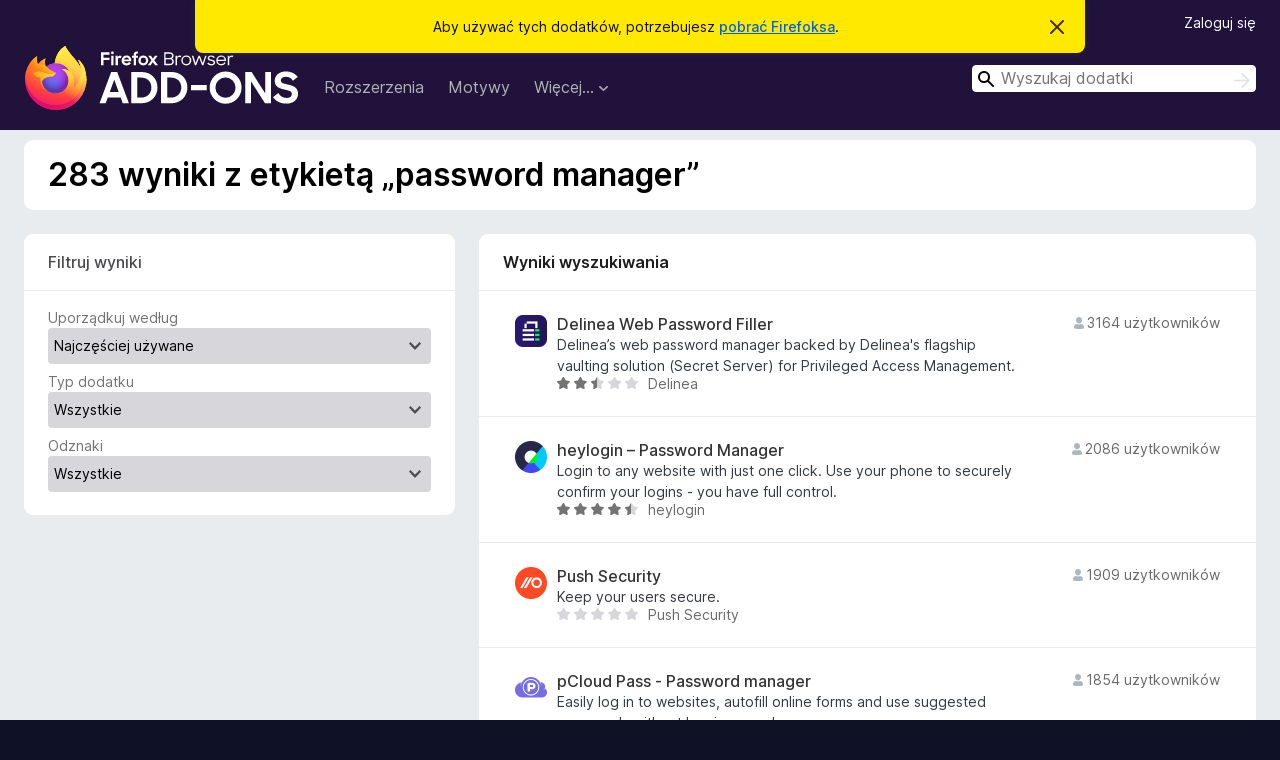

--- FILE ---
content_type: text/html; charset=utf-8
request_url: https://addons.mozilla.org/pl/firefox/tag/password%20manager/?page=2
body_size: 40383
content:
<!DOCTYPE html>
<html lang="pl" dir="ltr"><head><title data-react-helmet="true">Dodatki oznaczone etykietą „password manager” — dodatki do Firefoksa (pl)</title><meta charSet="utf-8"/><meta name="viewport" content="width=device-width, initial-scale=1"/><link href="/static-frontend/Inter-roman-subset-en_de_fr_ru_es_pt_pl_it.var.2ce5ad921c3602b1e5370b3c86033681.woff2" crossorigin="anonymous" rel="preload" as="font" type="font/woff2"/><link href="/static-frontend/amo-2c9b371cc4de1aad916e.css" integrity="sha512-xpIl0TE0BdHR7KIMx6yfLd2kiIdWqrmXT81oEQ2j3ierwSeZB5WzmlhM7zJEHvI5XqPZYwMlGu/Pk0f13trpzQ==" crossorigin="anonymous" rel="stylesheet" type="text/css"/><link rel="shortcut icon" href="/favicon.ico?v=3"/><link data-react-helmet="true" title="Dodatki do Firefoksa" rel="search" type="application/opensearchdescription+xml" href="/pl/firefox/opensearch.xml"/><link data-react-helmet="true" rel="canonical" href="https://addons.mozilla.org/pl/firefox/tag/password manager/"/></head><body><div id="react-view"><div class="Page-amo"><header class="Header"><div class="Notice Notice-warning GetFirefoxBanner Notice-dismissible"><div class="Notice-icon"></div><div class="Notice-column"><div class="Notice-content"><p class="Notice-text"><span class="GetFirefoxBanner-content">Aby używać tych dodatków, potrzebujesz <a class="Button Button--none GetFirefoxBanner-button" href="https://www.mozilla.org/firefox/download/thanks/?s=direct&amp;utm_campaign=amo-fx-cta&amp;utm_content=banner-download-button&amp;utm_medium=referral&amp;utm_source=addons.mozilla.org">pobrać Firefoksa</a>.</span></p></div></div><div class="Notice-dismisser"><button class="Button Button--none Notice-dismisser-button" type="submit"><span class="Icon Icon-inline-content IconXMark Notice-dismisser-icon"><span class="visually-hidden">Zamknij to powiadomienie</span><svg class="IconXMark-svg" version="1.1" xmlns="http://www.w3.org/2000/svg" xmlns:xlink="http://www.w3.org/1999/xlink"><g class="IconXMark-path" transform="translate(-1.000000, -1.000000)" fill="#0C0C0D"><path d="M1.293,2.707 C1.03304342,2.45592553 0.928787403,2.08412211 1.02030284,1.73449268 C1.11181828,1.38486324 1.38486324,1.11181828 1.73449268,1.02030284 C2.08412211,0.928787403 2.45592553,1.03304342 2.707,1.293 L8,6.586 L13.293,1.293 C13.5440745,1.03304342 13.9158779,0.928787403 14.2655073,1.02030284 C14.6151368,1.11181828 14.8881817,1.38486324 14.9796972,1.73449268 C15.0712126,2.08412211 14.9669566,2.45592553 14.707,2.707 L9.414,8 L14.707,13.293 C15.0859722,13.6853789 15.0805524,14.3090848 14.6948186,14.6948186 C14.3090848,15.0805524 13.6853789,15.0859722 13.293,14.707 L8,9.414 L2.707,14.707 C2.31462111,15.0859722 1.69091522,15.0805524 1.30518142,14.6948186 C0.919447626,14.3090848 0.91402779,13.6853789 1.293,13.293 L6.586,8 L1.293,2.707 Z"></path></g></svg></span></button></div></div><div class="Header-wrapper"><div class="Header-content"><a class="Header-title" href="/pl/firefox/"><span class="visually-hidden">Dodatki do przeglądarki Firefox</span></a></div><ul class="SectionLinks Header-SectionLinks"><li><a class="SectionLinks-link SectionLinks-link-extension" href="/pl/firefox/extensions/">Rozszerzenia</a></li><li><a class="SectionLinks-link SectionLinks-link-theme" href="/pl/firefox/themes/">Motywy</a></li><li><div class="DropdownMenu SectionLinks-link SectionLinks-dropdown"><button class="DropdownMenu-button" title="Więcej…" type="button" aria-haspopup="true"><span class="DropdownMenu-button-text">Więcej…</span><span class="Icon Icon-inverted-caret"></span></button><ul class="DropdownMenu-items" aria-hidden="true" aria-label="submenu"><li class="DropdownMenuItem DropdownMenuItem-section SectionLinks-subheader">do Firefoksa</li><li class="DropdownMenuItem DropdownMenuItem-link"><a class="SectionLinks-dropdownlink" href="/pl/firefox/language-tools/">Słowniki i pakiety językowe</a></li><li class="DropdownMenuItem DropdownMenuItem-section SectionLinks-subheader">Inne strony</li><li class="DropdownMenuItem DropdownMenuItem-link"><a class="SectionLinks-clientApp-android" data-clientapp="android" href="/pl/android/">Dodatki na Androida</a></li></ul></div></li></ul><div class="Header-user-and-external-links"><a class="Button Button--none Header-authenticate-button Header-button Button--micro" href="#login">Zaloguj się</a></div><form action="/pl/firefox/search/" class="SearchForm Header-search-form Header-search-form--desktop" method="GET" data-no-csrf="true" role="search"><div class="AutoSearchInput"><label class="AutoSearchInput-label visually-hidden" for="AutoSearchInput-q">Wyszukaj</label><div class="AutoSearchInput-search-box"><span class="Icon Icon-magnifying-glass AutoSearchInput-icon-magnifying-glass"></span><div role="combobox" aria-haspopup="listbox" aria-owns="react-autowhatever-1" aria-expanded="false"><input type="search" autoComplete="off" aria-autocomplete="list" aria-controls="react-autowhatever-1" class="AutoSearchInput-query" id="AutoSearchInput-q" maxLength="100" minLength="2" name="q" placeholder="Wyszukaj dodatki" value=""/><div id="react-autowhatever-1" role="listbox"></div></div><button class="AutoSearchInput-submit-button" type="submit"><span class="visually-hidden">Wyszukaj</span><span class="Icon Icon-arrow"></span></button></div></div></form></div></header><div class="Page-content"><div class="Page Page-not-homepage"><div class="AppBanner"></div><div class="Search"><section class="Card SearchContextCard Card--no-header Card--no-footer"><div class="Card-contents"><h1 class="SearchContextCard-header">283 wyniki z etykietą „password manager”</h1></div></section><section class="Card ExpandableCard SearchFilters Card--no-footer"><header class="Card-header"><div class="Card-header-text"><a aria-checked="false" class="ExpandableCard-ToggleLink" href="#toggle-content" role="switch" title="Przełącz treść">Filtruj wyniki<span class="Icon Icon-triangle-down-black ExpandableCard-ToggleArrow"></span></a></div></header><div class="Card-contents"><div class="ExpandableCard-contents"><form autoComplete="off"><label class="SearchFilters-label" for="SearchFilters-Sort">Uporządkuj według</label><select id="SearchFilters-Sort" name="sort" class="Select SearchFilters-Sort SearchFilters-select"><option value="relevance">Trafność</option><option value="updated">Ostatnio zaktualizowane</option><option value="users" selected="">Najczęściej używane</option><option value="rating">Najwyżej oceniane</option><option value="hotness">Zdobywające popularność</option></select><div><label class="SearchFilters-AddonType-label SearchFilters-label" for="SearchFilters-AddonType">Typ dodatku</label><select id="SearchFilters-AddonType" name="addonType" class="Select SearchFilters-AddonType SearchFilters-select"><option value="" selected="">Wszystkie</option><option value="extension">Rozszerzenie</option><option value="statictheme">Motyw</option></select></div><div><label class="SearchFilters-Badging-label SearchFilters-label" for="SearchFilters-Badging">Odznaki</label><select id="SearchFilters-Badging" name="promoted" class="Select SearchFilters-Badging SearchFilters-select"><option value="" selected="">Wszystkie</option><option value="recommended">Polecane</option><option value="line">Od Firefoksa</option><option value="badged">Wszystkie sprawdzone</option></select></div></form></div></div></section><div class="SearchResults"><section class="Card CardList AddonsCard"><header class="Card-header"><div class="Card-header-text">Wyniki wyszukiwania</div></header><div class="Card-contents"><ul class="AddonsCard-list"><li class="SearchResult"><div class="SearchResult-wrapper"><div class="SearchResult-result"><div class="SearchResult-icon-wrapper"><img class="SearchResult-icon" src="https://addons.mozilla.org/user-media/addon_icons/2613/2613532-64.png?modified=03470739" alt="Delinea Web Password Filler"/></div><div class="SearchResult-contents"><h2 class="SearchResult-name"><a class="SearchResult-link" href="/pl/firefox/addon/delinea-password-filler/?utm_source=addons.mozilla.org&amp;utm_medium=referral&amp;utm_content=search">Delinea Web Password Filler</a></h2><p class="SearchResult-summary">Delinea’s web password manager backed by Delinea&#x27;s flagship vaulting solution (Secret Server) for Privileged Access Management.</p><div class="SearchResult-metadata"><div class="SearchResult-rating"><div class="Rating Rating--small" title="Ocena: 2,5/5"><div class="Rating-star Rating-rating-1 Rating-selected-star" title="Ocena: 2,5/5"></div><div class="Rating-star Rating-rating-2 Rating-selected-star" title="Ocena: 2,5/5"></div><div class="Rating-star Rating-rating-3 Rating-half-star" title="Ocena: 2,5/5"></div><div class="Rating-star Rating-rating-4" title="Ocena: 2,5/5"></div><div class="Rating-star Rating-rating-5" title="Ocena: 2,5/5"></div><span class="visually-hidden">Ocena: 2,5/5</span></div></div><h3 class="SearchResult-author SearchResult--meta-section">Delinea</h3></div></div><h3 class="SearchResult-users SearchResult--meta-section"><span class="Icon Icon-user-fill SearchResult-users-icon"></span><span class="SearchResult-users-text">3164 użytkowników</span></h3></div></div></li><li class="SearchResult"><div class="SearchResult-wrapper"><div class="SearchResult-result"><div class="SearchResult-icon-wrapper"><img class="SearchResult-icon" src="https://addons.mozilla.org/user-media/addon_icons/2649/2649568-64.png?modified=02302e68" alt="heylogin – Password Manager"/></div><div class="SearchResult-contents"><h2 class="SearchResult-name"><a class="SearchResult-link" href="/pl/firefox/addon/heylogin/?utm_source=addons.mozilla.org&amp;utm_medium=referral&amp;utm_content=search">heylogin – Password Manager</a></h2><p class="SearchResult-summary">Login to any website with just one click. Use your phone to securely confirm your logins - you have full control.</p><div class="SearchResult-metadata"><div class="SearchResult-rating"><div class="Rating Rating--small" title="Ocena: 4,7/5"><div class="Rating-star Rating-rating-1 Rating-selected-star" title="Ocena: 4,7/5"></div><div class="Rating-star Rating-rating-2 Rating-selected-star" title="Ocena: 4,7/5"></div><div class="Rating-star Rating-rating-3 Rating-selected-star" title="Ocena: 4,7/5"></div><div class="Rating-star Rating-rating-4 Rating-selected-star" title="Ocena: 4,7/5"></div><div class="Rating-star Rating-rating-5 Rating-half-star" title="Ocena: 4,7/5"></div><span class="visually-hidden">Ocena: 4,7/5</span></div></div><h3 class="SearchResult-author SearchResult--meta-section">heylogin</h3></div></div><h3 class="SearchResult-users SearchResult--meta-section"><span class="Icon Icon-user-fill SearchResult-users-icon"></span><span class="SearchResult-users-text">2086 użytkowników</span></h3></div></div></li><li class="SearchResult"><div class="SearchResult-wrapper"><div class="SearchResult-result"><div class="SearchResult-icon-wrapper"><img class="SearchResult-icon" src="https://addons.mozilla.org/user-media/addon_icons/2730/2730162-64.png?modified=bf96d576" alt="Push Security"/></div><div class="SearchResult-contents"><h2 class="SearchResult-name"><a class="SearchResult-link" href="/pl/firefox/addon/push-security/?utm_source=addons.mozilla.org&amp;utm_medium=referral&amp;utm_content=search">Push Security</a></h2><p class="SearchResult-summary">Keep your users secure.</p><div class="SearchResult-metadata"><div class="SearchResult-rating"><div class="Rating Rating--small" title="Nie ma jeszcze ocen"><div class="Rating-star Rating-rating-1" title="Nie ma jeszcze ocen"></div><div class="Rating-star Rating-rating-2" title="Nie ma jeszcze ocen"></div><div class="Rating-star Rating-rating-3" title="Nie ma jeszcze ocen"></div><div class="Rating-star Rating-rating-4" title="Nie ma jeszcze ocen"></div><div class="Rating-star Rating-rating-5" title="Nie ma jeszcze ocen"></div><span class="visually-hidden">Nie ma jeszcze ocen</span></div></div><h3 class="SearchResult-author SearchResult--meta-section">Push Security</h3></div></div><h3 class="SearchResult-users SearchResult--meta-section"><span class="Icon Icon-user-fill SearchResult-users-icon"></span><span class="SearchResult-users-text">1909 użytkowników</span></h3></div></div></li><li class="SearchResult"><div class="SearchResult-wrapper"><div class="SearchResult-result"><div class="SearchResult-icon-wrapper"><img class="SearchResult-icon" src="https://addons.mozilla.org/user-media/addon_icons/2766/2766507-64.png?modified=93b8bd3a" alt="pCloud Pass - Password manager"/></div><div class="SearchResult-contents"><h2 class="SearchResult-name"><a class="SearchResult-link" href="/pl/firefox/addon/pcloud-pass-password-manager/?utm_source=addons.mozilla.org&amp;utm_medium=referral&amp;utm_content=search">pCloud Pass - Password manager</a></h2><p class="SearchResult-summary">Easily log in to websites, autofill online forms and use suggested passwords without leaving your browser.</p><div class="SearchResult-metadata"><div class="SearchResult-rating"><div class="Rating Rating--small" title="Ocena: 3,6/5"><div class="Rating-star Rating-rating-1 Rating-selected-star" title="Ocena: 3,6/5"></div><div class="Rating-star Rating-rating-2 Rating-selected-star" title="Ocena: 3,6/5"></div><div class="Rating-star Rating-rating-3 Rating-selected-star" title="Ocena: 3,6/5"></div><div class="Rating-star Rating-rating-4 Rating-half-star" title="Ocena: 3,6/5"></div><div class="Rating-star Rating-rating-5" title="Ocena: 3,6/5"></div><span class="visually-hidden">Ocena: 3,6/5</span></div></div><h3 class="SearchResult-author SearchResult--meta-section">pCloud</h3></div></div><h3 class="SearchResult-users SearchResult--meta-section"><span class="Icon Icon-user-fill SearchResult-users-icon"></span><span class="SearchResult-users-text">1854 użytkowników</span></h3></div></div></li><li class="SearchResult"><div class="SearchResult-wrapper"><div class="SearchResult-result"><div class="SearchResult-icon-wrapper"><img class="SearchResult-icon" src="https://addons.mozilla.org/user-media/addon_icons/2727/2727574-64.png?modified=0cbcb903" alt="Alby - Bitcoin Lightning Wallet &amp; Nostr"/></div><div class="SearchResult-contents"><h2 class="SearchResult-name"><a class="SearchResult-link" href="/pl/firefox/addon/alby/?utm_source=addons.mozilla.org&amp;utm_medium=referral&amp;utm_content=search">Alby - Bitcoin Lightning Wallet &amp; Nostr</a></h2><p class="SearchResult-summary">Your Bitcoin Lightning wallet and companion for accessing Bitcoin and Nostr apps, payments across the globe and passwordless logins.</p><div class="SearchResult-metadata"><div class="SearchResult-rating"><div class="Rating Rating--small" title="Ocena: 4,9/5"><div class="Rating-star Rating-rating-1 Rating-selected-star" title="Ocena: 4,9/5"></div><div class="Rating-star Rating-rating-2 Rating-selected-star" title="Ocena: 4,9/5"></div><div class="Rating-star Rating-rating-3 Rating-selected-star" title="Ocena: 4,9/5"></div><div class="Rating-star Rating-rating-4 Rating-selected-star" title="Ocena: 4,9/5"></div><div class="Rating-star Rating-rating-5 Rating-selected-star" title="Ocena: 4,9/5"></div><span class="visually-hidden">Ocena: 4,9/5</span></div></div><h3 class="SearchResult-author SearchResult--meta-section">Alby</h3></div></div><h3 class="SearchResult-users SearchResult--meta-section"><span class="Icon Icon-user-fill SearchResult-users-icon"></span><span class="SearchResult-users-text">1791 użytkowników</span></h3></div></div></li><li class="SearchResult"><div class="SearchResult-wrapper"><div class="SearchResult-result"><div class="SearchResult-icon-wrapper"><img class="SearchResult-icon" src="https://addons.mozilla.org/user-media/addon_icons/2747/2747362-64.png?modified=46b7839a" alt="SecureSafe Password Manager"/></div><div class="SearchResult-contents"><h2 class="SearchResult-name"><a class="SearchResult-link" href="/pl/firefox/addon/securesafe-password-manager/?utm_source=addons.mozilla.org&amp;utm_medium=referral&amp;utm_content=search">SecureSafe Password Manager</a></h2><p class="SearchResult-summary">Use the SecureSafe password manager to keep track of your ever-growing list of passwords.</p><div class="SearchResult-metadata"><div class="SearchResult-rating"><div class="Rating Rating--small" title="Ocena: 3,9/5"><div class="Rating-star Rating-rating-1 Rating-selected-star" title="Ocena: 3,9/5"></div><div class="Rating-star Rating-rating-2 Rating-selected-star" title="Ocena: 3,9/5"></div><div class="Rating-star Rating-rating-3 Rating-selected-star" title="Ocena: 3,9/5"></div><div class="Rating-star Rating-rating-4 Rating-selected-star" title="Ocena: 3,9/5"></div><div class="Rating-star Rating-rating-5" title="Ocena: 3,9/5"></div><span class="visually-hidden">Ocena: 3,9/5</span></div></div><h3 class="SearchResult-author SearchResult--meta-section">DSwiss AG</h3></div></div><h3 class="SearchResult-users SearchResult--meta-section"><span class="Icon Icon-user-fill SearchResult-users-icon"></span><span class="SearchResult-users-text">1420 użytkowników</span></h3></div></div></li><li class="SearchResult"><div class="SearchResult-wrapper"><div class="SearchResult-result"><div class="SearchResult-icon-wrapper"><img class="SearchResult-icon" src="https://addons.mozilla.org/user-media/addon_icons/2766/2766406-64.png?modified=246b8d35" alt="Strongbox AutoFill"/></div><div class="SearchResult-contents"><h2 class="SearchResult-name"><a class="SearchResult-link" href="/pl/firefox/addon/strongbox-autofill/?utm_source=addons.mozilla.org&amp;utm_medium=referral&amp;utm_content=search">Strongbox AutoFill</a></h2><p class="SearchResult-summary">Strongbox AutoFill is an Add-on to allow Strongbox users to fill in usernames, passwords and other credentials seamlessly in your browser.</p><div class="SearchResult-metadata"><div class="SearchResult-rating"><div class="Rating Rating--small" title="Ocena: 3,9/5"><div class="Rating-star Rating-rating-1 Rating-selected-star" title="Ocena: 3,9/5"></div><div class="Rating-star Rating-rating-2 Rating-selected-star" title="Ocena: 3,9/5"></div><div class="Rating-star Rating-rating-3 Rating-selected-star" title="Ocena: 3,9/5"></div><div class="Rating-star Rating-rating-4 Rating-selected-star" title="Ocena: 3,9/5"></div><div class="Rating-star Rating-rating-5" title="Ocena: 3,9/5"></div><span class="visually-hidden">Ocena: 3,9/5</span></div></div><h3 class="SearchResult-author SearchResult--meta-section">Phoebe Code Limited</h3></div></div><h3 class="SearchResult-users SearchResult--meta-section"><span class="Icon Icon-user-fill SearchResult-users-icon"></span><span class="SearchResult-users-text">1035 użytkowników</span></h3></div></div></li><li class="SearchResult"><div class="SearchResult-wrapper"><div class="SearchResult-result"><div class="SearchResult-icon-wrapper"><img class="SearchResult-icon" src="https://addons.mozilla.org/user-media/addon_icons/477/477204-64.png?modified=1684960389" alt="Show me the passsword!"/></div><div class="SearchResult-contents"><h2 class="SearchResult-name"><a class="SearchResult-link" href="/pl/firefox/addon/show-me-the-passsword/?utm_source=addons.mozilla.org&amp;utm_medium=referral&amp;utm_content=search">Show me the passsword!</a></h2><p class="SearchResult-summary">Tired of not knowing if you wrote well your password? Tired to re-write all the password? Yes, me too...</p><div class="SearchResult-metadata"><div class="SearchResult-rating"><div class="Rating Rating--small" title="Ocena: 4,1/5"><div class="Rating-star Rating-rating-1 Rating-selected-star" title="Ocena: 4,1/5"></div><div class="Rating-star Rating-rating-2 Rating-selected-star" title="Ocena: 4,1/5"></div><div class="Rating-star Rating-rating-3 Rating-selected-star" title="Ocena: 4,1/5"></div><div class="Rating-star Rating-rating-4 Rating-selected-star" title="Ocena: 4,1/5"></div><div class="Rating-star Rating-rating-5" title="Ocena: 4,1/5"></div><span class="visually-hidden">Ocena: 4,1/5</span></div></div><h3 class="SearchResult-author SearchResult--meta-section">Alejandro Brizuela</h3></div></div><h3 class="SearchResult-users SearchResult--meta-section"><span class="Icon Icon-user-fill SearchResult-users-icon"></span><span class="SearchResult-users-text">932 użytkowników</span></h3></div></div></li><li class="SearchResult"><div class="SearchResult-wrapper"><div class="SearchResult-result"><div class="SearchResult-icon-wrapper"><img class="SearchResult-icon" src="https://addons.mozilla.org/user-media/addon_icons/2781/2781590-64.png?modified=651e9791" alt="nos2x-fox"/></div><div class="SearchResult-contents"><h2 class="SearchResult-name"><a class="SearchResult-link" href="/pl/firefox/addon/nos2x-fox/?utm_source=addons.mozilla.org&amp;utm_medium=referral&amp;utm_content=search">nos2x-fox</a></h2><p class="SearchResult-summary">Nostr Signer Extension (for Firefox)</p><div class="SearchResult-metadata"><div class="SearchResult-rating"><div class="Rating Rating--small" title="Ocena: 4,6/5"><div class="Rating-star Rating-rating-1 Rating-selected-star" title="Ocena: 4,6/5"></div><div class="Rating-star Rating-rating-2 Rating-selected-star" title="Ocena: 4,6/5"></div><div class="Rating-star Rating-rating-3 Rating-selected-star" title="Ocena: 4,6/5"></div><div class="Rating-star Rating-rating-4 Rating-selected-star" title="Ocena: 4,6/5"></div><div class="Rating-star Rating-rating-5 Rating-half-star" title="Ocena: 4,6/5"></div><span class="visually-hidden">Ocena: 4,6/5</span></div></div><h3 class="SearchResult-author SearchResult--meta-section">Diego</h3></div></div><h3 class="SearchResult-users SearchResult--meta-section"><span class="Icon Icon-user-fill SearchResult-users-icon"></span><span class="SearchResult-users-text">816 użytkowników</span></h3></div></div></li><li class="SearchResult"><div class="SearchResult-wrapper"><div class="SearchResult-result"><div class="SearchResult-icon-wrapper"><img class="SearchResult-icon" src="https://addons.mozilla.org/user-media/addon_icons/703/703289-64.png?modified=mcrushed" alt="lesspass"/></div><div class="SearchResult-contents"><h2 class="SearchResult-name"><a class="SearchResult-link" href="/pl/firefox/addon/lesspass/?utm_source=addons.mozilla.org&amp;utm_medium=referral&amp;utm_content=search">lesspass</a></h2><p class="SearchResult-summary">Use LessPass add-on to generate complex passwords and log in  automatically to all your sites</p><div class="SearchResult-metadata"><div class="SearchResult-rating"><div class="Rating Rating--small" title="Ocena: 4,6/5"><div class="Rating-star Rating-rating-1 Rating-selected-star" title="Ocena: 4,6/5"></div><div class="Rating-star Rating-rating-2 Rating-selected-star" title="Ocena: 4,6/5"></div><div class="Rating-star Rating-rating-3 Rating-selected-star" title="Ocena: 4,6/5"></div><div class="Rating-star Rating-rating-4 Rating-selected-star" title="Ocena: 4,6/5"></div><div class="Rating-star Rating-rating-5 Rating-half-star" title="Ocena: 4,6/5"></div><span class="visually-hidden">Ocena: 4,6/5</span></div></div><h3 class="SearchResult-author SearchResult--meta-section">Guillaume Vincent</h3></div></div><h3 class="SearchResult-users SearchResult--meta-section"><span class="Icon Icon-user-fill SearchResult-users-icon"></span><span class="SearchResult-users-text">809 użytkowników</span></h3></div></div></li><li class="SearchResult"><div class="SearchResult-wrapper"><div class="SearchResult-result"><div class="SearchResult-icon-wrapper"><img class="SearchResult-icon" src="https://addons.mozilla.org/user-media/addon_icons/2791/2791055-64.png?modified=6be4dd80" alt="TOTP"/></div><div class="SearchResult-contents"><h2 class="SearchResult-name"><a class="SearchResult-link" href="/pl/firefox/addon/totp/?utm_source=addons.mozilla.org&amp;utm_medium=referral&amp;utm_content=search">TOTP</a></h2><p class="SearchResult-summary">A TOTP generator that could be used with gmail, github and other sites which require 2FA.</p><div class="SearchResult-metadata"><div class="SearchResult-rating"><div class="Rating Rating--small" title="Ocena: 4,6/5"><div class="Rating-star Rating-rating-1 Rating-selected-star" title="Ocena: 4,6/5"></div><div class="Rating-star Rating-rating-2 Rating-selected-star" title="Ocena: 4,6/5"></div><div class="Rating-star Rating-rating-3 Rating-selected-star" title="Ocena: 4,6/5"></div><div class="Rating-star Rating-rating-4 Rating-selected-star" title="Ocena: 4,6/5"></div><div class="Rating-star Rating-rating-5 Rating-half-star" title="Ocena: 4,6/5"></div><span class="visually-hidden">Ocena: 4,6/5</span></div></div><h3 class="SearchResult-author SearchResult--meta-section">Turistu</h3></div></div><h3 class="SearchResult-users SearchResult--meta-section"><span class="Icon Icon-user-fill SearchResult-users-icon"></span><span class="SearchResult-users-text">805 użytkowników</span></h3></div></div></li><li class="SearchResult"><div class="SearchResult-wrapper"><div class="SearchResult-result"><div class="SearchResult-icon-wrapper"><img class="SearchResult-icon" src="https://addons.mozilla.org/user-media/addon_icons/2723/2723272-64.png?modified=63c72c82" alt="UpSignOn by Septeo"/></div><div class="SearchResult-contents"><h2 class="SearchResult-name"><a class="SearchResult-link" href="/pl/firefox/addon/upsignon/?utm_source=addons.mozilla.org&amp;utm_medium=referral&amp;utm_content=search">UpSignOn by Septeo</a></h2><p class="SearchResult-summary">End-to-end encrypted french password manager.
Autofill, secure sharing, privacy by design.
Free, simple, no tracking.</p><div class="SearchResult-metadata"><div class="SearchResult-rating"><div class="Rating Rating--small" title="Ocena: 4,5/5"><div class="Rating-star Rating-rating-1 Rating-selected-star" title="Ocena: 4,5/5"></div><div class="Rating-star Rating-rating-2 Rating-selected-star" title="Ocena: 4,5/5"></div><div class="Rating-star Rating-rating-3 Rating-selected-star" title="Ocena: 4,5/5"></div><div class="Rating-star Rating-rating-4 Rating-selected-star" title="Ocena: 4,5/5"></div><div class="Rating-star Rating-rating-5 Rating-half-star" title="Ocena: 4,5/5"></div><span class="visually-hidden">Ocena: 4,5/5</span></div></div><h3 class="SearchResult-author SearchResult--meta-section">SEPTEO IT SOLUTIONS</h3></div></div><h3 class="SearchResult-users SearchResult--meta-section"><span class="Icon Icon-user-fill SearchResult-users-icon"></span><span class="SearchResult-users-text">790 użytkowników</span></h3></div></div></li><li class="SearchResult"><div class="SearchResult-wrapper"><div class="SearchResult-result"><div class="SearchResult-icon-wrapper"><img class="SearchResult-icon" src="https://addons.mozilla.org/user-media/addon_icons/2842/2842846-64.png?modified=e34fef88" alt="Steganos Password Manager"/></div><div class="SearchResult-contents"><h2 class="SearchResult-name"><a class="SearchResult-link" href="/pl/firefox/addon/steganospasswordmanager/?utm_source=addons.mozilla.org&amp;utm_medium=referral&amp;utm_content=search">Steganos Password Manager</a></h2><p class="SearchResult-summary">Rozszerzenie Steganos Password Manager. Umożliwia zapisywanie haseł i ich automatyczne wypełnianie za użytkownika.</p><div class="SearchResult-metadata"><div class="SearchResult-rating"><div class="Rating Rating--small" title="Ocena: 5/5"><div class="Rating-star Rating-rating-1 Rating-selected-star" title="Ocena: 5/5"></div><div class="Rating-star Rating-rating-2 Rating-selected-star" title="Ocena: 5/5"></div><div class="Rating-star Rating-rating-3 Rating-selected-star" title="Ocena: 5/5"></div><div class="Rating-star Rating-rating-4 Rating-selected-star" title="Ocena: 5/5"></div><div class="Rating-star Rating-rating-5 Rating-selected-star" title="Ocena: 5/5"></div><span class="visually-hidden">Ocena: 5/5</span></div></div><h3 class="SearchResult-author SearchResult--meta-section">Steganos Software GmbH</h3></div></div><h3 class="SearchResult-users SearchResult--meta-section"><span class="Icon Icon-user-fill SearchResult-users-icon"></span><span class="SearchResult-users-text">586 użytkowników</span></h3></div></div></li><li class="SearchResult"><div class="SearchResult-wrapper"><div class="SearchResult-result"><div class="SearchResult-icon-wrapper"><img class="SearchResult-icon" src="https://addons.mozilla.org/user-media/addon_icons/2883/2883796-64.png?modified=d79067d4" alt="MEGA Pass: Bezpieczny menedżer haseł"/></div><div class="SearchResult-contents"><h2 class="SearchResult-name"><a class="SearchResult-link" href="/pl/firefox/addon/mega-password-manager/?utm_source=addons.mozilla.org&amp;utm_medium=referral&amp;utm_content=search">MEGA Pass: Bezpieczny menedżer haseł</a></h2><p class="SearchResult-summary">Bezpieczeństwo hasła i wygoda marki, której możesz zaufać. Chroń i uzyskaj dostęp do haseł z dowolnego urządzenia.</p><div class="SearchResult-metadata"><div class="SearchResult-rating"><div class="Rating Rating--small" title="Ocena: 4,1/5"><div class="Rating-star Rating-rating-1 Rating-selected-star" title="Ocena: 4,1/5"></div><div class="Rating-star Rating-rating-2 Rating-selected-star" title="Ocena: 4,1/5"></div><div class="Rating-star Rating-rating-3 Rating-selected-star" title="Ocena: 4,1/5"></div><div class="Rating-star Rating-rating-4 Rating-selected-star" title="Ocena: 4,1/5"></div><div class="Rating-star Rating-rating-5" title="Ocena: 4,1/5"></div><span class="visually-hidden">Ocena: 4,1/5</span></div></div><h3 class="SearchResult-author SearchResult--meta-section">MEGA</h3></div></div><h3 class="SearchResult-users SearchResult--meta-section"><span class="Icon Icon-user-fill SearchResult-users-icon"></span><span class="SearchResult-users-text">524 użytkowników</span></h3></div></div></li><li class="SearchResult"><div class="SearchResult-wrapper"><div class="SearchResult-result"><div class="SearchResult-icon-wrapper"><img class="SearchResult-icon" src="https://addons.mozilla.org/user-media/addon_icons/2822/2822855-64.png?modified=5640124a" alt="Nostr Connect"/></div><div class="SearchResult-contents"><h2 class="SearchResult-name"><a class="SearchResult-link" href="/pl/firefox/addon/nostr-connect/?utm_source=addons.mozilla.org&amp;utm_medium=referral&amp;utm_content=search">Nostr Connect</a></h2><p class="SearchResult-summary">Nostr Signer Extension</p><div class="SearchResult-metadata"><div class="SearchResult-rating"><div class="Rating Rating--small" title="Ocena: 5/5"><div class="Rating-star Rating-rating-1 Rating-selected-star" title="Ocena: 5/5"></div><div class="Rating-star Rating-rating-2 Rating-selected-star" title="Ocena: 5/5"></div><div class="Rating-star Rating-rating-3 Rating-selected-star" title="Ocena: 5/5"></div><div class="Rating-star Rating-rating-4 Rating-selected-star" title="Ocena: 5/5"></div><div class="Rating-star Rating-rating-5 Rating-selected-star" title="Ocena: 5/5"></div><span class="visually-hidden">Ocena: 5/5</span></div></div><h3 class="SearchResult-author SearchResult--meta-section">Reya</h3></div></div><h3 class="SearchResult-users SearchResult--meta-section"><span class="Icon Icon-user-fill SearchResult-users-icon"></span><span class="SearchResult-users-text">502 użytkowników</span></h3></div></div></li><li class="SearchResult"><div class="SearchResult-wrapper"><div class="SearchResult-result"><div class="SearchResult-icon-wrapper"><img class="SearchResult-icon" src="https://addons.mozilla.org/user-media/addon_icons/2773/2773776-64.png?modified=d261e6f1" alt="S-Trust Passwort-Manager"/></div><div class="SearchResult-contents"><h2 class="SearchResult-name"><a class="SearchResult-link" href="/pl/firefox/addon/s-trust-passwort-manager/?utm_source=addons.mozilla.org&amp;utm_medium=referral&amp;utm_content=search">S-Trust Passwort-Manager</a></h2><p class="SearchResult-summary">Wichtiger Hinweis: S-Trust wird zum 31. März 2026 eingestellt!
Weiterführende Informationen finden sie auf www.s-trust.de/produkteinstellung</p><div class="SearchResult-metadata"><div class="SearchResult-rating"><div class="Rating Rating--small" title="Ocena: 3,7/5"><div class="Rating-star Rating-rating-1 Rating-selected-star" title="Ocena: 3,7/5"></div><div class="Rating-star Rating-rating-2 Rating-selected-star" title="Ocena: 3,7/5"></div><div class="Rating-star Rating-rating-3 Rating-selected-star" title="Ocena: 3,7/5"></div><div class="Rating-star Rating-rating-4 Rating-half-star" title="Ocena: 3,7/5"></div><div class="Rating-star Rating-rating-5" title="Ocena: 3,7/5"></div><span class="visually-hidden">Ocena: 3,7/5</span></div></div><h3 class="SearchResult-author SearchResult--meta-section">S-Communication Services GmbH</h3></div></div><h3 class="SearchResult-users SearchResult--meta-section"><span class="Icon Icon-user-fill SearchResult-users-icon"></span><span class="SearchResult-users-text">489 użytkowników</span></h3></div></div></li><li class="SearchResult"><div class="SearchResult-wrapper"><div class="SearchResult-result"><div class="SearchResult-icon-wrapper"><img class="SearchResult-icon" src="https://addons.mozilla.org/user-media/addon_icons/840/840996-64.png?modified=1732364872" alt="WebRTC Protect - Protect IP Leak"/></div><div class="SearchResult-contents"><h2 class="SearchResult-name"><a class="SearchResult-link" href="/pl/firefox/addon/webrtc-protect/?utm_source=addons.mozilla.org&amp;utm_medium=referral&amp;utm_content=search">WebRTC Protect - Protect IP Leak</a></h2><p class="SearchResult-summary">Hides your private and public IP addresses by configuring how WebRTC&#x27;s network traffic is routed.</p><div class="SearchResult-metadata"><div class="SearchResult-rating"><div class="Rating Rating--small" title="Ocena: 3,6/5"><div class="Rating-star Rating-rating-1 Rating-selected-star" title="Ocena: 3,6/5"></div><div class="Rating-star Rating-rating-2 Rating-selected-star" title="Ocena: 3,6/5"></div><div class="Rating-star Rating-rating-3 Rating-selected-star" title="Ocena: 3,6/5"></div><div class="Rating-star Rating-rating-4 Rating-half-star" title="Ocena: 3,6/5"></div><div class="Rating-star Rating-rating-5" title="Ocena: 3,6/5"></div><span class="visually-hidden">Ocena: 3,6/5</span></div></div><h3 class="SearchResult-author SearchResult--meta-section">Joe Ertaba</h3></div></div><h3 class="SearchResult-users SearchResult--meta-section"><span class="Icon Icon-user-fill SearchResult-users-icon"></span><span class="SearchResult-users-text">451 użytkowników</span></h3></div></div></li><li class="SearchResult"><div class="SearchResult-wrapper"><div class="SearchResult-result"><div class="SearchResult-icon-wrapper"><img class="SearchResult-icon" src="https://addons.mozilla.org/user-media/addon_icons/630/630622-64.png?modified=1722360620" alt="Password Boss"/></div><div class="SearchResult-contents"><h2 class="SearchResult-name"><a class="SearchResult-link" href="/pl/firefox/addon/password-boss/?utm_source=addons.mozilla.org&amp;utm_medium=referral&amp;utm_content=search">Password Boss</a></h2><p class="SearchResult-summary">Remember every password and and login to websites automatically.</p><div class="SearchResult-metadata"><div class="SearchResult-rating"><div class="Rating Rating--small" title="Ocena: 4,2/5"><div class="Rating-star Rating-rating-1 Rating-selected-star" title="Ocena: 4,2/5"></div><div class="Rating-star Rating-rating-2 Rating-selected-star" title="Ocena: 4,2/5"></div><div class="Rating-star Rating-rating-3 Rating-selected-star" title="Ocena: 4,2/5"></div><div class="Rating-star Rating-rating-4 Rating-selected-star" title="Ocena: 4,2/5"></div><div class="Rating-star Rating-rating-5" title="Ocena: 4,2/5"></div><span class="visually-hidden">Ocena: 4,2/5</span></div></div><h3 class="SearchResult-author SearchResult--meta-section">Password Boss</h3></div></div><h3 class="SearchResult-users SearchResult--meta-section"><span class="Icon Icon-user-fill SearchResult-users-icon"></span><span class="SearchResult-users-text">422 użytkowników</span></h3></div></div></li><li class="SearchResult"><div class="SearchResult-wrapper"><div class="SearchResult-result"><div class="SearchResult-icon-wrapper"><img class="SearchResult-icon" src="https://addons.mozilla.org/user-media/addon_icons/2877/2877434-64.png?modified=701c5544" alt="Clipboard History IO"/></div><div class="SearchResult-contents"><h2 class="SearchResult-name"><a class="SearchResult-link" href="/pl/firefox/addon/clipboard-history-io/?utm_source=addons.mozilla.org&amp;utm_medium=referral&amp;utm_content=search">Clipboard History IO</a></h2><p class="SearchResult-summary">The most secure way to effortlessly access, track, and manage your clipboard history.</p><div class="SearchResult-metadata"><div class="SearchResult-rating"><div class="Rating Rating--small" title="Ocena: 4,8/5"><div class="Rating-star Rating-rating-1 Rating-selected-star" title="Ocena: 4,8/5"></div><div class="Rating-star Rating-rating-2 Rating-selected-star" title="Ocena: 4,8/5"></div><div class="Rating-star Rating-rating-3 Rating-selected-star" title="Ocena: 4,8/5"></div><div class="Rating-star Rating-rating-4 Rating-selected-star" title="Ocena: 4,8/5"></div><div class="Rating-star Rating-rating-5 Rating-selected-star" title="Ocena: 4,8/5"></div><span class="visually-hidden">Ocena: 4,8/5</span></div></div><h3 class="SearchResult-author SearchResult--meta-section">Andy Young</h3></div></div><h3 class="SearchResult-users SearchResult--meta-section"><span class="Icon Icon-user-fill SearchResult-users-icon"></span><span class="SearchResult-users-text">397 użytkowników</span></h3></div></div></li><li class="SearchResult"><div class="SearchResult-wrapper"><div class="SearchResult-result"><div class="SearchResult-icon-wrapper"><img class="SearchResult-icon" src="https://addons.mozilla.org/user-media/addon_icons/2896/2896317-64.png?modified=90cfdb52" alt="Delinea Credential Manager"/></div><div class="SearchResult-contents"><h2 class="SearchResult-name"><a class="SearchResult-link" href="/pl/firefox/addon/delinea-credential-manager/?utm_source=addons.mozilla.org&amp;utm_medium=referral&amp;utm_content=search">Delinea Credential Manager</a></h2><p class="SearchResult-summary">Delinea Credential Manager offers enterprise-grade password and secrets management directly in your browser. It provides secure autofill, integrates with Delinea&#x27;s Vault, supports advanced security workflows, and offers complete oversight for IT.</p><div class="SearchResult-metadata"><div class="SearchResult-rating"><div class="Rating Rating--small" title="Ocena: 1/5"><div class="Rating-star Rating-rating-1 Rating-selected-star" title="Ocena: 1/5"></div><div class="Rating-star Rating-rating-2" title="Ocena: 1/5"></div><div class="Rating-star Rating-rating-3" title="Ocena: 1/5"></div><div class="Rating-star Rating-rating-4" title="Ocena: 1/5"></div><div class="Rating-star Rating-rating-5" title="Ocena: 1/5"></div><span class="visually-hidden">Ocena: 1/5</span></div></div><h3 class="SearchResult-author SearchResult--meta-section">Delinea</h3></div></div><h3 class="SearchResult-users SearchResult--meta-section"><span class="Icon Icon-user-fill SearchResult-users-icon"></span><span class="SearchResult-users-text">391 użytkowników</span></h3></div></div></li><li class="SearchResult"><div class="SearchResult-wrapper"><div class="SearchResult-result"><div class="SearchResult-icon-wrapper"><img class="SearchResult-icon" src="https://addons.mozilla.org/static-server/img/addon-icons/default-64.png" alt="KeeWeb Connect"/></div><div class="SearchResult-contents"><h2 class="SearchResult-name"><a class="SearchResult-link" href="/pl/firefox/addon/keeweb-connect/?utm_source=addons.mozilla.org&amp;utm_medium=referral&amp;utm_content=search">KeeWeb Connect</a></h2><p class="SearchResult-summary">Automatyczne wypełnianie haseł dla KeeWeb.</p><div class="SearchResult-metadata"><div class="SearchResult-rating"><div class="Rating Rating--small" title="Ocena: 5/5"><div class="Rating-star Rating-rating-1 Rating-selected-star" title="Ocena: 5/5"></div><div class="Rating-star Rating-rating-2 Rating-selected-star" title="Ocena: 5/5"></div><div class="Rating-star Rating-rating-3 Rating-selected-star" title="Ocena: 5/5"></div><div class="Rating-star Rating-rating-4 Rating-selected-star" title="Ocena: 5/5"></div><div class="Rating-star Rating-rating-5 Rating-selected-star" title="Ocena: 5/5"></div><span class="visually-hidden">Ocena: 5/5</span></div></div><h3 class="SearchResult-author SearchResult--meta-section">HarlemSquirrel</h3></div></div><h3 class="SearchResult-users SearchResult--meta-section"><span class="Icon Icon-user-fill SearchResult-users-icon"></span><span class="SearchResult-users-text">326 użytkowników</span></h3></div></div></li><li class="SearchResult SearchResult--theme"><div class="SearchResult-wrapper"><div class="SearchResult-result"><div class="SearchResult-icon-wrapper"><img class="SearchResult-icon" src="https://addons.mozilla.org/user-media/version-previews/full/3891/3891543.svg?modified=1648344602" alt="🎀Cute Kawaii Bunnies🎀"/></div><div class="SearchResult-contents"><h2 class="SearchResult-name"><a class="SearchResult-link" href="/pl/firefox/addon/cute-kawaii-bunnies/?utm_source=addons.mozilla.org&amp;utm_medium=referral&amp;utm_content=search">🎀Cute Kawaii Bunnies🎀</a></h2><div class="SearchResult-metadata"><div class="SearchResult-rating"><div class="Rating Rating--small" title="Ocena: 4,6/5"><div class="Rating-star Rating-rating-1 Rating-selected-star" title="Ocena: 4,6/5"></div><div class="Rating-star Rating-rating-2 Rating-selected-star" title="Ocena: 4,6/5"></div><div class="Rating-star Rating-rating-3 Rating-selected-star" title="Ocena: 4,6/5"></div><div class="Rating-star Rating-rating-4 Rating-selected-star" title="Ocena: 4,6/5"></div><div class="Rating-star Rating-rating-5 Rating-half-star" title="Ocena: 4,6/5"></div><span class="visually-hidden">Ocena: 4,6/5</span></div></div><h3 class="SearchResult-author SearchResult--meta-section">Taco_Jeff</h3></div></div><h3 class="SearchResult-users SearchResult--meta-section"><span class="Icon Icon-user-fill SearchResult-users-icon"></span><span class="SearchResult-users-text">316 użytkowników</span></h3></div></div></li><li class="SearchResult"><div class="SearchResult-wrapper"><div class="SearchResult-result"><div class="SearchResult-icon-wrapper"><img class="SearchResult-icon" src="https://addons.mozilla.org/user-media/addon_icons/2824/2824884-64.png?modified=dfeb371b" alt="Authenticator App"/></div><div class="SearchResult-contents"><h2 class="SearchResult-name"><a class="SearchResult-link" href="/pl/firefox/addon/authenticator-2fa-secure/?utm_source=addons.mozilla.org&amp;utm_medium=referral&amp;utm_content=search">Authenticator App</a></h2><p class="SearchResult-summary">Provides secure two-factor authentication(2FA). Safeguard your digital life with ease.</p><div class="SearchResult-metadata"><div class="SearchResult-rating"><div class="Rating Rating--small" title="Ocena: 3/5"><div class="Rating-star Rating-rating-1 Rating-selected-star" title="Ocena: 3/5"></div><div class="Rating-star Rating-rating-2 Rating-selected-star" title="Ocena: 3/5"></div><div class="Rating-star Rating-rating-3 Rating-selected-star" title="Ocena: 3/5"></div><div class="Rating-star Rating-rating-4" title="Ocena: 3/5"></div><div class="Rating-star Rating-rating-5" title="Ocena: 3/5"></div><span class="visually-hidden">Ocena: 3/5</span></div></div><h3 class="SearchResult-author SearchResult--meta-section">FirstOrder.AI</h3></div></div><h3 class="SearchResult-users SearchResult--meta-section"><span class="Icon Icon-user-fill SearchResult-users-icon"></span><span class="SearchResult-users-text">276 użytkowników</span></h3></div></div></li><li class="SearchResult"><div class="SearchResult-wrapper"><div class="SearchResult-result"><div class="SearchResult-icon-wrapper"><img class="SearchResult-icon" src="https://addons.mozilla.org/user-media/addon_icons/2673/2673831-64.png?modified=8f796a64" alt="PassBrow: Browser Password/Site Blocking"/></div><div class="SearchResult-contents"><h2 class="SearchResult-name"><a class="SearchResult-link" href="/pl/firefox/addon/passbrow/?utm_source=addons.mozilla.org&amp;utm_medium=referral&amp;utm_content=search">PassBrow: Browser Password/Site Blocking</a></h2><p class="SearchResult-summary">Protect your browser with a synced password on any browser using the same account and keep any site you want blocked. Also you can generate passwords.</p><div class="SearchResult-metadata"><div class="SearchResult-rating"><div class="Rating Rating--small" title="Ocena: 2,5/5"><div class="Rating-star Rating-rating-1 Rating-selected-star" title="Ocena: 2,5/5"></div><div class="Rating-star Rating-rating-2 Rating-selected-star" title="Ocena: 2,5/5"></div><div class="Rating-star Rating-rating-3 Rating-half-star" title="Ocena: 2,5/5"></div><div class="Rating-star Rating-rating-4" title="Ocena: 2,5/5"></div><div class="Rating-star Rating-rating-5" title="Ocena: 2,5/5"></div><span class="visually-hidden">Ocena: 2,5/5</span></div></div><h3 class="SearchResult-author SearchResult--meta-section">Laisson R. Silveira</h3></div></div><h3 class="SearchResult-users SearchResult--meta-section"><span class="Icon Icon-user-fill SearchResult-users-icon"></span><span class="SearchResult-users-text">267 użytkowników</span></h3></div></div></li><li class="SearchResult"><div class="SearchResult-wrapper"><div class="SearchResult-result"><div class="SearchResult-icon-wrapper"><img class="SearchResult-icon" src="https://addons.mozilla.org/user-media/addon_icons/2937/2937826-64.png?modified=5f5c4ce3" alt="Journal Genie"/></div><div class="SearchResult-contents"><h2 class="SearchResult-name"><a class="SearchResult-link" href="/pl/firefox/addon/journal-genie/?utm_source=addons.mozilla.org&amp;utm_medium=referral&amp;utm_content=search">Journal Genie</a></h2><p class="SearchResult-summary">Easily switch between multiple accounts on journal websites</p><div class="SearchResult-metadata"><div class="SearchResult-rating"><div class="Rating Rating--small" title="Ocena: 5/5"><div class="Rating-star Rating-rating-1 Rating-selected-star" title="Ocena: 5/5"></div><div class="Rating-star Rating-rating-2 Rating-selected-star" title="Ocena: 5/5"></div><div class="Rating-star Rating-rating-3 Rating-selected-star" title="Ocena: 5/5"></div><div class="Rating-star Rating-rating-4 Rating-selected-star" title="Ocena: 5/5"></div><div class="Rating-star Rating-rating-5 Rating-selected-star" title="Ocena: 5/5"></div><span class="visually-hidden">Ocena: 5/5</span></div></div><h3 class="SearchResult-author SearchResult--meta-section">Dash</h3></div></div><h3 class="SearchResult-users SearchResult--meta-section"><span class="Icon Icon-user-fill SearchResult-users-icon"></span><span class="SearchResult-users-text">265 użytkowników</span></h3></div></div></li></ul></div><footer class="Card-footer undefined"><div class="Paginate"><div class="Paginate-links"><a rel="prev" class="Button Button--cancel Paginate-item Paginate-item--previous" href="/pl/firefox/tag/password%20manager/?page=1">Wstecz</a><a rel="prev" class="Button Button--cancel Paginate-item" href="/pl/firefox/tag/password%20manager/?page=1">1</a><button class="Button Button--cancel Paginate-item Paginate-item--current-page Button--disabled" type="submit" disabled="">2</button><a rel="next" class="Button Button--cancel Paginate-item" href="/pl/firefox/tag/password%20manager/?page=3">3</a><a class="Button Button--cancel Paginate-item" href="/pl/firefox/tag/password%20manager/?page=4">4</a><a class="Button Button--cancel Paginate-item" href="/pl/firefox/tag/password%20manager/?page=5">5</a><a class="Button Button--cancel Paginate-item" href="/pl/firefox/tag/password%20manager/?page=6">6</a><a class="Button Button--cancel Paginate-item" href="/pl/firefox/tag/password%20manager/?page=7">7</a><a rel="next" class="Button Button--cancel Paginate-item Paginate-item--next" href="/pl/firefox/tag/password%20manager/?page=3">Dalej</a></div><div class="Paginate-page-number">2. strona z 12</div></div></footer></section></div></div></div></div><footer class="Footer"><div class="Footer-wrapper"><div class="Footer-mozilla-link-wrapper"><a class="Footer-mozilla-link" href="https://mozilla.org/" title="Strona domowa Mozilli"><span class="Icon Icon-mozilla Footer-mozilla-logo"><span class="visually-hidden">Strona domowa Mozilli</span></span></a></div><section class="Footer-amo-links"><h4 class="Footer-links-header"><a href="/pl/firefox/">Dodatki</a></h4><ul class="Footer-links"><li><a href="/pl/about">O serwisie</a></li><li><a class="Footer-blog-link" href="/blog/">Blog dodatków do Firefoksa</a></li><li><a class="Footer-extension-workshop-link" href="https://extensionworkshop.com/?utm_content=footer-link&amp;utm_medium=referral&amp;utm_source=addons.mozilla.org">Warsztat rozszerzeń</a></li><li><a href="/pl/developers/">Strefa autora</a></li><li><a class="Footer-developer-policies-link" href="https://extensionworkshop.com/documentation/publish/add-on-policies/?utm_medium=photon-footer&amp;utm_source=addons.mozilla.org">Zasady programistów</a></li><li><a class="Footer-community-blog-link" href="https://blog.mozilla.com/addons?utm_content=footer-link&amp;utm_medium=referral&amp;utm_source=addons.mozilla.org">Blog społeczności</a></li><li><a href="https://discourse.mozilla-community.org/c/add-ons">Forum</a></li><li><a class="Footer-bug-report-link" href="https://developer.mozilla.org/docs/Mozilla/Add-ons/Contact_us">Zgłoś błąd</a></li><li><a href="/pl/review_guide">Wytyczne recenzji</a></li></ul></section><section class="Footer-browsers-links"><h4 class="Footer-links-header">Przeglądarki</h4><ul class="Footer-links"><li><a class="Footer-desktop-link" href="https://www.mozilla.org/firefox/new/?utm_content=footer-link&amp;utm_medium=referral&amp;utm_source=addons.mozilla.org">Desktop</a></li><li><a class="Footer-mobile-link" href="https://www.mozilla.org/firefox/mobile/?utm_content=footer-link&amp;utm_medium=referral&amp;utm_source=addons.mozilla.org">Mobile</a></li><li><a class="Footer-enterprise-link" href="https://www.mozilla.org/firefox/enterprise/?utm_content=footer-link&amp;utm_medium=referral&amp;utm_source=addons.mozilla.org">Enterprise</a></li></ul></section><section class="Footer-product-links"><h4 class="Footer-links-header">Produkty</h4><ul class="Footer-links"><li><a class="Footer-browsers-link" href="https://www.mozilla.org/firefox/browsers/?utm_content=footer-link&amp;utm_medium=referral&amp;utm_source=addons.mozilla.org">Browsers</a></li><li><a class="Footer-vpn-link" href="https://www.mozilla.org/products/vpn/?utm_content=footer-link&amp;utm_medium=referral&amp;utm_source=addons.mozilla.org#pricing">VPN</a></li><li><a class="Footer-relay-link" href="https://relay.firefox.com/?utm_content=footer-link&amp;utm_medium=referral&amp;utm_source=addons.mozilla.org">Relay</a></li><li><a class="Footer-monitor-link" href="https://monitor.firefox.com/?utm_content=footer-link&amp;utm_medium=referral&amp;utm_source=addons.mozilla.org">Monitor</a></li><li><a class="Footer-pocket-link" href="https://getpocket.com?utm_content=footer-link&amp;utm_medium=referral&amp;utm_source=addons.mozilla.org">Pocket</a></li></ul><ul class="Footer-links Footer-links-social"><li class="Footer-link-social"><a href="https://bsky.app/profile/firefox.com"><span class="Icon Icon-bluesky"><span class="visually-hidden">Bluesky (@firefox.com)</span></span></a></li><li class="Footer-link-social"><a href="https://www.instagram.com/firefox/"><span class="Icon Icon-instagram"><span class="visually-hidden">Instagram (Firefox)</span></span></a></li><li class="Footer-link-social"><a href="https://www.youtube.com/firefoxchannel"><span class="Icon Icon-youtube"><span class="visually-hidden">YouTube (firefoxchannel)</span></span></a></li></ul></section><ul class="Footer-legal-links"><li><a class="Footer-privacy-link" href="https://www.mozilla.org/privacy/websites/">Prywatność</a></li><li><a class="Footer-cookies-link" href="https://www.mozilla.org/privacy/websites/">Ciasteczka</a></li><li><a class="Footer-legal-link" href="https://www.mozilla.org/about/legal/amo-policies/">Kwestie prawne</a></li></ul><p class="Footer-copyright">O&nbsp;ile nie <a href="https://www.mozilla.org/en-US/about/legal/">wskazano inaczej</a>, treść tej strony jest dostępna na warunkach licencji <a href="https://creativecommons.org/licenses/by-sa/3.0/">Creative Commons Attribution Share-Alike w&nbsp;wersji 3.0</a> lub nowszej.</p><div class="Footer-language-picker"><div class="LanguagePicker"><label for="lang-picker" class="LanguagePicker-header">Zmień język</label><select class="LanguagePicker-selector" id="lang-picker"><option value="cs">Čeština</option><option value="de">Deutsch</option><option value="dsb">Dolnoserbšćina</option><option value="el">Ελληνικά</option><option value="en-CA">English (Canadian)</option><option value="en-GB">English (British)</option><option value="en-US">English (US)</option><option value="es-AR">Español (de Argentina)</option><option value="es-CL">Español (de Chile)</option><option value="es-ES">Español (de España)</option><option value="es-MX">Español (de México)</option><option value="fi">suomi</option><option value="fr">Français</option><option value="fur">Furlan</option><option value="fy-NL">Frysk</option><option value="he">עברית</option><option value="hr">Hrvatski</option><option value="hsb">Hornjoserbsce</option><option value="hu">magyar</option><option value="ia">Interlingua</option><option value="it">Italiano</option><option value="ja">日本語</option><option value="ka">ქართული</option><option value="kab">Taqbaylit</option><option value="ko">한국어</option><option value="nb-NO">Norsk bokmål</option><option value="nl">Nederlands</option><option value="nn-NO">Norsk nynorsk</option><option value="pl" selected="">Polski</option><option value="pt-BR">Português (do Brasil)</option><option value="pt-PT">Português (Europeu)</option><option value="ro">Română</option><option value="ru">Русский</option><option value="sk">slovenčina</option><option value="sl">Slovenščina</option><option value="sq">Shqip</option><option value="sv-SE">Svenska</option><option value="tr">Türkçe</option><option value="uk">Українська</option><option value="vi">Tiếng Việt</option><option value="zh-CN">中文 (简体)</option><option value="zh-TW">正體中文 (繁體)</option></select></div></div></div></footer></div></div><script type="application/json" id="redux-store-state">{"abuse":{"byGUID":{},"loading":false},"addons":{"byID":{},"byIdInURL":{},"byGUID":{},"bySlug":{},"infoBySlug":{},"lang":"pl","loadingByIdInURL":{}},"addonsByAuthors":{"byAddonId":{},"byAddonSlug":{},"byAuthorId":{},"countFor":{},"lang":"pl","loadingFor":{}},"api":{"clientApp":"firefox","lang":"pl","regionCode":"US","requestId":"643130e0-5685-4eff-8d0f-5ea1ceaf0acd","token":null,"userAgent":"Mozilla\u002F5.0 (Macintosh; Intel Mac OS X 10_15_7) AppleWebKit\u002F537.36 (KHTML, like Gecko) Chrome\u002F131.0.0.0 Safari\u002F537.36; ClaudeBot\u002F1.0; +claudebot@anthropic.com)","userAgentInfo":{"browser":{"name":"Chrome","version":"131.0.0.0","major":"131"},"device":{"vendor":"Apple","model":"Macintosh"},"os":{"name":"Mac OS","version":"10.15.7"}}},"autocomplete":{"lang":"pl","loading":false,"suggestions":[]},"blocks":{"blocks":{},"lang":"pl"},"categories":{"categories":null,"loading":false},"collections":{"byId":{},"bySlug":{},"current":{"id":null,"loading":false},"userCollections":{},"addonInCollections":{},"isCollectionBeingModified":false,"hasAddonBeenAdded":false,"hasAddonBeenRemoved":false,"editingCollectionDetails":false,"lang":"pl"},"collectionAbuseReports":{"byCollectionId":{}},"errors":{"src\u002Famo\u002Fcomponents\u002FSearch\u002Findex.js-2":null},"errorPage":{"clearOnNext":true,"error":null,"hasError":false,"statusCode":null},"experiments":{},"home":{"homeShelves":null,"isLoading":false,"lang":"pl","resetStateOnNextChange":false,"resultsLoaded":false,"shelves":{}},"installations":{},"landing":{"addonType":null,"category":null,"recommended":{"count":0,"results":[]},"highlyRated":{"count":0,"results":[]},"lang":"pl","loading":false,"trending":{"count":0,"results":[]},"resultsLoaded":false},"languageTools":{"byID":{},"lang":"pl"},"recommendations":{"byGuid":{},"lang":"pl"},"redirectTo":{"url":null,"status":null},"reviews":{"lang":"pl","permissions":{},"byAddon":{},"byId":{},"byUserId":{},"latestUserReview":{},"view":{},"loadingForSlug":{}},"search":{"count":283,"filters":{"page":"2","tag":"password manager","sort":"recommended,users"},"lang":"pl","loading":false,"pageSize":25,"results":[{"authors":[{"id":11962790,"name":"Delinea","url":"https:\u002F\u002Faddons.mozilla.org\u002Fpl\u002Ffirefox\u002Fuser\u002F11962790\u002F","username":"thycotic_admin"}],"average_daily_users":3164,"categories":["privacy-security"],"contributions_url":"","created":"2019-12-04T17:26:39Z","default_locale":"en-US","description":"The &lt;b&gt;Delinea Web Password Filler (WPF)&lt;\u002Fb&gt; browser extension manages credentials for web sites and web applications using Delinea's flagship vaulting solution to save, manage and autofill credentials. WPF can be used by customers that use the Delinea Platform, Delinea Secret Server Cloud or Delinea Secret Server on-premise vaults. \n\nWPF supports enterprise single sign-on (SSO) using several mechanisms like Integrated Windows Authentication, SAML, and OpenID. It also supports MFA options such as the Delinea Mobile App, Duo, TOTP authenticator apps, email, FIDO2\u002FYubiKey and others.\n\nWPF goes beyond basic password management by seamlessly integrating with the Delinea vault’s advanced credential sharing workflows like approval-before-access, exclusive time-limited checkout\u002Fcheckin access, MFA-on-access, etc. WPF can also be configured to record user-activity to meet audit and compliance needs.","developer_comments":null,"edit_url":"https:\u002F\u002Faddons.mozilla.org\u002Fpl\u002Fdevelopers\u002Faddon\u002Fdelinea-password-filler\u002Fedit","guid":"dd1e31d5-3623-45cb-b1ad-64074d36b360@thycotic.com","has_eula":true,"has_privacy_policy":true,"homepage":{"url":"https:\u002F\u002Fdelinea.com\u002F","outgoing":"https:\u002F\u002Fprod.outgoing.prod.webservices.mozgcp.net\u002Fv1\u002Fbbac12ae7a59485d9c53c10f89e68698b145e94730e62717a0914e1472ad0fe9\u002Fhttps%3A\u002F\u002Fdelinea.com\u002F"},"icon_url":"https:\u002F\u002Faddons.mozilla.org\u002Fuser-media\u002Faddon_icons\u002F2613\u002F2613532-64.png?modified=03470739","icons":{"32":"https:\u002F\u002Faddons.mozilla.org\u002Fuser-media\u002Faddon_icons\u002F2613\u002F2613532-32.png?modified=03470739","64":"https:\u002F\u002Faddons.mozilla.org\u002Fuser-media\u002Faddon_icons\u002F2613\u002F2613532-64.png?modified=03470739","128":"https:\u002F\u002Faddons.mozilla.org\u002Fuser-media\u002Faddon_icons\u002F2613\u002F2613532-128.png?modified=03470739"},"id":2613532,"is_disabled":false,"is_experimental":false,"is_noindexed":null,"last_updated":"2025-11-18T20:40:29Z","name":"Delinea Web Password Filler","previews":[{"h":800,"src":"https:\u002F\u002Faddons.mozilla.org\u002Fuser-media\u002Fpreviews\u002Ffull\u002F282\u002F282307.png?modified=1683569181","thumbnail_h":333,"thumbnail_src":"https:\u002F\u002Faddons.mozilla.org\u002Fuser-media\u002Fpreviews\u002Fthumbs\u002F282\u002F282307.jpg?modified=1683569181","thumbnail_w":533,"title":"Web Password Filler main dialog","w":1280},{"h":800,"src":"https:\u002F\u002Faddons.mozilla.org\u002Fuser-media\u002Fpreviews\u002Ffull\u002F282\u002F282308.png?modified=1683569181","thumbnail_h":333,"thumbnail_src":"https:\u002F\u002Faddons.mozilla.org\u002Fuser-media\u002Fpreviews\u002Fthumbs\u002F282\u002F282308.jpg?modified=1683569181","thumbnail_w":533,"title":"Add Secret","w":1280},{"h":800,"src":"https:\u002F\u002Faddons.mozilla.org\u002Fuser-media\u002Fpreviews\u002Ffull\u002F282\u002F282309.png?modified=1683569181","thumbnail_h":333,"thumbnail_src":"https:\u002F\u002Faddons.mozilla.org\u002Fuser-media\u002Fpreviews\u002Fthumbs\u002F282\u002F282309.jpg?modified=1683569181","thumbnail_w":533,"title":"Add Secret Dialog","w":1280},{"h":800,"src":"https:\u002F\u002Faddons.mozilla.org\u002Fuser-media\u002Fpreviews\u002Ffull\u002F282\u002F282310.png?modified=1683569181","thumbnail_h":333,"thumbnail_src":"https:\u002F\u002Faddons.mozilla.org\u002Fuser-media\u002Fpreviews\u002Fthumbs\u002F282\u002F282310.jpg?modified=1683569181","thumbnail_w":533,"title":"Autofill Secret Selector","w":1280},{"h":800,"src":"https:\u002F\u002Faddons.mozilla.org\u002Fuser-media\u002Fpreviews\u002Ffull\u002F282\u002F282311.png?modified=1683569181","thumbnail_h":333,"thumbnail_src":"https:\u002F\u002Faddons.mozilla.org\u002Fuser-media\u002Fpreviews\u002Fthumbs\u002F282\u002F282311.jpg?modified=1683569181","thumbnail_w":533,"title":"Secret Details","w":1280},{"h":800,"src":"https:\u002F\u002Faddons.mozilla.org\u002Fuser-media\u002Fpreviews\u002Ffull\u002F282\u002F282312.png?modified=1683569186","thumbnail_h":333,"thumbnail_src":"https:\u002F\u002Faddons.mozilla.org\u002Fuser-media\u002Fpreviews\u002Fthumbs\u002F282\u002F282312.jpg?modified=1683569186","thumbnail_w":533,"title":"Generate Password","w":1280},{"h":800,"src":"https:\u002F\u002Faddons.mozilla.org\u002Fuser-media\u002Fpreviews\u002Ffull\u002F282\u002F282313.png?modified=1683569181","thumbnail_h":333,"thumbnail_src":"https:\u002F\u002Faddons.mozilla.org\u002Fuser-media\u002Fpreviews\u002Fthumbs\u002F282\u002F282313.jpg?modified=1683569181","thumbnail_w":533,"title":"Web Password Filler Preferences","w":1280}],"promoted":[],"ratings":{"average":2.5,"bayesian_average":2.2831828452651974,"count":12,"text_count":7},"requires_payment":false,"review_url":"https:\u002F\u002Faddons.mozilla.org\u002Fpl\u002Freviewers\u002Freview\u002F2613532","slug":"delinea-password-filler","status":"public","summary":"Delinea’s web password manager backed by Delinea's flagship vaulting solution (Secret Server) for Privileged Access Management.","support_email":"support@delinea.com","support_url":{"url":"https:\u002F\u002Fdocs.delinea.com\u002Fwpf\u002Fcurrent\u002F","outgoing":"https:\u002F\u002Fprod.outgoing.prod.webservices.mozgcp.net\u002Fv1\u002F46b6a616ed42832fb758023e09e5b175b5d5c8dff47d9b2c68a4eb2bb1001d06\u002Fhttps%3A\u002F\u002Fdocs.delinea.com\u002Fwpf\u002Fcurrent\u002F"},"tags":["password manager"],"type":"extension","url":"https:\u002F\u002Faddons.mozilla.org\u002Fpl\u002Ffirefox\u002Faddon\u002Fdelinea-password-filler\u002F","weekly_downloads":38,"currentVersionId":6078501,"isMozillaSignedExtension":false,"isAndroidCompatible":false},{"authors":[{"id":16086838,"name":"heylogin","url":"https:\u002F\u002Faddons.mozilla.org\u002Fpl\u002Ffirefox\u002Fuser\u002F16086838\u002F","username":"anonymous-93d95e9842d376e484ff44f96f92885c"}],"average_daily_users":2086,"categories":["privacy-security"],"contributions_url":"","created":"2020-06-26T18:51:26Z","default_locale":"en-US","description":"With heylogin you never have to worry about forgetting credentials or resetting passwords ever again! heylogin is a next-generation login experience, going one step further in comparison to traditional password managers.\n\n• 1-click-login for all websites\n• Use your phone for everyday logins. PIN, Fingerprint or Face Unlock - you have full control.\n• No username. No password. Blazing fast.\n• All your logins. Even the one you forgot about years ago.\n• Bye password - hey login\n\nYou need to install heylogin on Android or iOS to use this extension.","developer_comments":null,"edit_url":"https:\u002F\u002Faddons.mozilla.org\u002Fpl\u002Fdevelopers\u002Faddon\u002Fheylogin\u002Fedit","guid":"firefox@heylogin.com","has_eula":false,"has_privacy_policy":true,"homepage":{"url":"https:\u002F\u002Fwww.heylogin.com\u002Fstore\u002Ffirefox","outgoing":"https:\u002F\u002Fprod.outgoing.prod.webservices.mozgcp.net\u002Fv1\u002Fdee7970f259b1faea6ae3714f272ba06dcee81f2853f7aca30a0e946934b8250\u002Fhttps%3A\u002F\u002Fwww.heylogin.com\u002Fstore\u002Ffirefox"},"icon_url":"https:\u002F\u002Faddons.mozilla.org\u002Fuser-media\u002Faddon_icons\u002F2649\u002F2649568-64.png?modified=02302e68","icons":{"32":"https:\u002F\u002Faddons.mozilla.org\u002Fuser-media\u002Faddon_icons\u002F2649\u002F2649568-32.png?modified=02302e68","64":"https:\u002F\u002Faddons.mozilla.org\u002Fuser-media\u002Faddon_icons\u002F2649\u002F2649568-64.png?modified=02302e68","128":"https:\u002F\u002Faddons.mozilla.org\u002Fuser-media\u002Faddon_icons\u002F2649\u002F2649568-128.png?modified=02302e68"},"id":2649568,"is_disabled":false,"is_experimental":false,"is_noindexed":null,"last_updated":"2026-01-08T16:10:49Z","name":"heylogin – Password Manager","previews":[{"h":800,"src":"https:\u002F\u002Faddons.mozilla.org\u002Fuser-media\u002Fpreviews\u002Ffull\u002F320\u002F320381.png?modified=1746445013","thumbnail_h":333,"thumbnail_src":"https:\u002F\u002Faddons.mozilla.org\u002Fuser-media\u002Fpreviews\u002Fthumbs\u002F320\u002F320381.jpg?modified=1746445013","thumbnail_w":533,"title":null,"w":1280},{"h":800,"src":"https:\u002F\u002Faddons.mozilla.org\u002Fuser-media\u002Fpreviews\u002Ffull\u002F306\u002F306896.png?modified=1746445013","thumbnail_h":333,"thumbnail_src":"https:\u002F\u002Faddons.mozilla.org\u002Fuser-media\u002Fpreviews\u002Fthumbs\u002F306\u002F306896.jpg?modified=1746445013","thumbnail_w":533,"title":null,"w":1280},{"h":800,"src":"https:\u002F\u002Faddons.mozilla.org\u002Fuser-media\u002Fpreviews\u002Ffull\u002F306\u002F306903.png?modified=1746445013","thumbnail_h":333,"thumbnail_src":"https:\u002F\u002Faddons.mozilla.org\u002Fuser-media\u002Fpreviews\u002Fthumbs\u002F306\u002F306903.jpg?modified=1746445013","thumbnail_w":533,"title":null,"w":1280},{"h":800,"src":"https:\u002F\u002Faddons.mozilla.org\u002Fuser-media\u002Fpreviews\u002Ffull\u002F306\u002F306898.png?modified=1746445013","thumbnail_h":333,"thumbnail_src":"https:\u002F\u002Faddons.mozilla.org\u002Fuser-media\u002Fpreviews\u002Fthumbs\u002F306\u002F306898.jpg?modified=1746445013","thumbnail_w":533,"title":null,"w":1280}],"promoted":[],"ratings":{"average":4.6984,"bayesian_average":4.593638142617934,"count":63,"text_count":30},"requires_payment":false,"review_url":"https:\u002F\u002Faddons.mozilla.org\u002Fpl\u002Freviewers\u002Freview\u002F2649568","slug":"heylogin","status":"public","summary":"Login to any website with just one click. Use your phone to securely confirm your logins - you have full control.","support_email":"hey@heylogin.com","support_url":{"url":"https:\u002F\u002Fwww.heylogin.com\u002Fsupport\u002Ffirefox","outgoing":"https:\u002F\u002Fprod.outgoing.prod.webservices.mozgcp.net\u002Fv1\u002F4b4ce72c580e89539d21a75ee5b56a2f9fd82dec5ee07db2eb4e06929f1a8000\u002Fhttps%3A\u002F\u002Fwww.heylogin.com\u002Fsupport\u002Ffirefox"},"tags":["password manager"],"type":"extension","url":"https:\u002F\u002Faddons.mozilla.org\u002Fpl\u002Ffirefox\u002Faddon\u002Fheylogin\u002F","weekly_downloads":132,"currentVersionId":6116419,"isMozillaSignedExtension":false,"isAndroidCompatible":true},{"authors":[{"id":19144921,"name":"Push Security","url":"https:\u002F\u002Faddons.mozilla.org\u002Fpl\u002Ffirefox\u002Fuser\u002F19144921\u002F","username":"anonymous-62c0f1481d88f1b27a9609ddf840d473"}],"average_daily_users":1909,"categories":["privacy-security"],"contributions_url":"","created":"2021-11-23T11:46:15Z","default_locale":"en-GB","description":"Push protects users’ digital work life by finding risks associated with their accounts and online apps that could lead to account compromise or data loss. Push helps security teams understand where work is happening online and whether it’s safe and secure.\n\nThe Push extension helps users:\n\u003Cul\u003E\u003Cli\u003ESelect strong passwords for work apps\u003C\u002Fli\u003E\u003Cli\u003EIdentify leaked or reused passwords\u003C\u002Fli\u003E\u003Cli\u003EProtect accounts with MFA\u003C\u002Fli\u003E\u003Cli\u003EUse apps in accordance with company policy\u003C\u002Fli\u003E\u003C\u002Ful\u003E\nThis extension will never:\n\u003Cul\u003E\u003Cli\u003ETrack your browsing activity\u003C\u002Fli\u003E\u003Cli\u003ESell your data\u003C\u002Fli\u003E\u003Cli\u003EStore any passwords or sensitive personal information\u003C\u002Fli\u003E\u003C\u002Ful\u003E\nImportant! This extension does not work on its own. You must install it using an enrollment link sent to you by your company administrator.","developer_comments":null,"edit_url":"https:\u002F\u002Faddons.mozilla.org\u002Fpl\u002Fdevelopers\u002Faddon\u002Fpush-security\u002Fedit","guid":"{7c4c19b9-2441-4942-873e-cb9eeee18a97}","has_eula":false,"has_privacy_policy":true,"homepage":null,"icon_url":"https:\u002F\u002Faddons.mozilla.org\u002Fuser-media\u002Faddon_icons\u002F2730\u002F2730162-64.png?modified=bf96d576","icons":{"32":"https:\u002F\u002Faddons.mozilla.org\u002Fuser-media\u002Faddon_icons\u002F2730\u002F2730162-32.png?modified=bf96d576","64":"https:\u002F\u002Faddons.mozilla.org\u002Fuser-media\u002Faddon_icons\u002F2730\u002F2730162-64.png?modified=bf96d576","128":"https:\u002F\u002Faddons.mozilla.org\u002Fuser-media\u002Faddon_icons\u002F2730\u002F2730162-128.png?modified=bf96d576"},"id":2730162,"is_disabled":false,"is_experimental":false,"is_noindexed":null,"last_updated":"2026-01-19T12:10:49Z","name":"Push Security","previews":[{"h":800,"src":"https:\u002F\u002Faddons.mozilla.org\u002Fuser-media\u002Fpreviews\u002Ffull\u002F329\u002F329064.png?modified=1754029515","thumbnail_h":333,"thumbnail_src":"https:\u002F\u002Faddons.mozilla.org\u002Fuser-media\u002Fpreviews\u002Fthumbs\u002F329\u002F329064.jpg?modified=1754029515","thumbnail_w":533,"title":null,"w":1280},{"h":800,"src":"https:\u002F\u002Faddons.mozilla.org\u002Fuser-media\u002Fpreviews\u002Ffull\u002F329\u002F329065.png?modified=1754029512","thumbnail_h":333,"thumbnail_src":"https:\u002F\u002Faddons.mozilla.org\u002Fuser-media\u002Fpreviews\u002Fthumbs\u002F329\u002F329065.jpg?modified=1754029512","thumbnail_w":533,"title":null,"w":1280},{"h":800,"src":"https:\u002F\u002Faddons.mozilla.org\u002Fuser-media\u002Fpreviews\u002Ffull\u002F329\u002F329066.png?modified=1754029512","thumbnail_h":333,"thumbnail_src":"https:\u002F\u002Faddons.mozilla.org\u002Fuser-media\u002Fpreviews\u002Fthumbs\u002F329\u002F329066.jpg?modified=1754029512","thumbnail_w":533,"title":null,"w":1280}],"promoted":[],"ratings":{"average":0,"bayesian_average":0,"count":0,"text_count":0},"requires_payment":false,"review_url":"https:\u002F\u002Faddons.mozilla.org\u002Fpl\u002Freviewers\u002Freview\u002F2730162","slug":"push-security","status":"public","summary":"Keep your users secure.","support_email":"extension-support@pushsecurity.com","support_url":{"url":"https:\u002F\u002Fpushsecurity.com\u002Fcontact","outgoing":"https:\u002F\u002Fprod.outgoing.prod.webservices.mozgcp.net\u002Fv1\u002Fb3cafe1f51b68912b6a26714312ec4c7f1ef13f28e54f66b18ddbc57843d410b\u002Fhttps%3A\u002F\u002Fpushsecurity.com\u002Fcontact"},"tags":["password manager","security"],"type":"extension","url":"https:\u002F\u002Faddons.mozilla.org\u002Fpl\u002Ffirefox\u002Faddon\u002Fpush-security\u002F","weekly_downloads":5,"currentVersionId":6125319,"isMozillaSignedExtension":false,"isAndroidCompatible":false},{"authors":[{"id":13083337,"name":"pCloud","url":"https:\u002F\u002Faddons.mozilla.org\u002Fpl\u002Ffirefox\u002Fuser\u002F13083337\u002F","username":"pcloud"}],"average_daily_users":1854,"categories":["privacy-security"],"contributions_url":"","created":"2022-09-13T12:53:50Z","default_locale":"en-US","description":"pCloud Pass is the secure password manager for your passwords and personal data. The extension will make it easy to keep important information safe and secure without interrupting your browsing experience.\n\n★ FEATURES:\n\n• Automatically save your passwords, usernames and your credit card details as you browse\n• Autofill passwords and easily log in to the websites you use every day\n• Instantly fill payment forms with your credit card details\n• Generate strong &amp; unique passwords\n• Store unlimited passwords, credit card details or encrypted notes\n• Access your passwords and personal data across all your devices, anywhere you go\n\n★ PRIVATE BY DESIGN\n\npCloud Pass was built with your privacy in mind. With our zero-knowledge privacy approach, the data you save is encrypted and only you can decrypt it with your Master Password. We do not have access to your data and we do not use, share or sell it to anyone.\n\n★ ENHANCED ENCRYPTION\n\npCloud Pass uses client-side encryption to secure your data. Everything you save gets encrypted on your device, before it's uploaded to our servers. We use 256 AES encryption, PBKDF2 key strengthening and more to ensure your passwords and personal data are protected from all kinds of attacks.\n\n★ TRUSTED BY MILLIONS\n\nOver 16 million people worldwide have chosen pCloud as their service provider. Never remember a password again! Let pCloud Pass become your go-to password manager.","developer_comments":null,"edit_url":"https:\u002F\u002Faddons.mozilla.org\u002Fpl\u002Fdevelopers\u002Faddon\u002Fpcloud-pass-password-manager\u002Fedit","guid":"{e951ceba-f26a-4582-b489-d3acbbc8c3ba}","has_eula":false,"has_privacy_policy":true,"homepage":{"url":"https:\u002F\u002Fwww.pcloud.com\u002Fpass","outgoing":"https:\u002F\u002Fprod.outgoing.prod.webservices.mozgcp.net\u002Fv1\u002F7a2974b281135c2bb06d66793d11616596097dda50f73bb2d950c0c5d3f57822\u002Fhttps%3A\u002F\u002Fwww.pcloud.com\u002Fpass"},"icon_url":"https:\u002F\u002Faddons.mozilla.org\u002Fuser-media\u002Faddon_icons\u002F2766\u002F2766507-64.png?modified=93b8bd3a","icons":{"32":"https:\u002F\u002Faddons.mozilla.org\u002Fuser-media\u002Faddon_icons\u002F2766\u002F2766507-32.png?modified=93b8bd3a","64":"https:\u002F\u002Faddons.mozilla.org\u002Fuser-media\u002Faddon_icons\u002F2766\u002F2766507-64.png?modified=93b8bd3a","128":"https:\u002F\u002Faddons.mozilla.org\u002Fuser-media\u002Faddon_icons\u002F2766\u002F2766507-128.png?modified=93b8bd3a"},"id":2766507,"is_disabled":false,"is_experimental":false,"is_noindexed":null,"last_updated":"2025-07-08T07:06:03Z","name":"pCloud Pass - Password manager","previews":[{"h":800,"src":"https:\u002F\u002Faddons.mozilla.org\u002Fuser-media\u002Fpreviews\u002Ffull\u002F273\u002F273156.png?modified=1663074855","thumbnail_h":333,"thumbnail_src":"https:\u002F\u002Faddons.mozilla.org\u002Fuser-media\u002Fpreviews\u002Fthumbs\u002F273\u002F273156.jpg?modified=1663074855","thumbnail_w":533,"title":"Store passwords and private data at full security.","w":1280},{"h":800,"src":"https:\u002F\u002Faddons.mozilla.org\u002Fuser-media\u002Fpreviews\u002Ffull\u002F273\u002F273157.png?modified=1663074854","thumbnail_h":333,"thumbnail_src":"https:\u002F\u002Faddons.mozilla.org\u002Fuser-media\u002Fpreviews\u002Fthumbs\u002F273\u002F273157.jpg?modified=1663074854","thumbnail_w":533,"title":"Sign in to your websites with a click.","w":1280},{"h":800,"src":"https:\u002F\u002Faddons.mozilla.org\u002Fuser-media\u002Fpreviews\u002Ffull\u002F273\u002F273158.png?modified=1663074855","thumbnail_h":333,"thumbnail_src":"https:\u002F\u002Faddons.mozilla.org\u002Fuser-media\u002Fpreviews\u002Fthumbs\u002F273\u002F273158.jpg?modified=1663074855","thumbnail_w":533,"title":"Generate strong & secure passwords.","w":1280},{"h":800,"src":"https:\u002F\u002Faddons.mozilla.org\u002Fuser-media\u002Fpreviews\u002Ffull\u002F273\u002F273159.png?modified=1663074854","thumbnail_h":333,"thumbnail_src":"https:\u002F\u002Faddons.mozilla.org\u002Fuser-media\u002Fpreviews\u002Fthumbs\u002F273\u002F273159.jpg?modified=1663074854","thumbnail_w":533,"title":"Instantly autofill your payment details.","w":1280},{"h":800,"src":"https:\u002F\u002Faddons.mozilla.org\u002Fuser-media\u002Fpreviews\u002Ffull\u002F273\u002F273160.png?modified=1663074854","thumbnail_h":333,"thumbnail_src":"https:\u002F\u002Faddons.mozilla.org\u002Fuser-media\u002Fpreviews\u002Fthumbs\u002F273\u002F273160.jpg?modified=1663074854","thumbnail_w":533,"title":"Access everything on all your devices.","w":1280}],"promoted":[],"ratings":{"average":3.6129,"bayesian_average":3.463114174031219,"count":31,"text_count":19},"requires_payment":false,"review_url":"https:\u002F\u002Faddons.mozilla.org\u002Fpl\u002Freviewers\u002Freview\u002F2766507","slug":"pcloud-pass-password-manager","status":"public","summary":"Easily log in to websites, autofill online forms and use suggested passwords without leaving your browser.","support_email":"support@pcloud.com","support_url":{"url":"https:\u002F\u002Fwww.pcloud.com\u002Fcompany\u002Fcontactus.html","outgoing":"https:\u002F\u002Fprod.outgoing.prod.webservices.mozgcp.net\u002Fv1\u002Ff44cef9baae4fee41741c975facc1eb71212482a24a447f8b6fd38dc996b6ed8\u002Fhttps%3A\u002F\u002Fwww.pcloud.com\u002Fcompany\u002Fcontactus.html"},"tags":["password manager","privacy","security"],"type":"extension","url":"https:\u002F\u002Faddons.mozilla.org\u002Fpl\u002Ffirefox\u002Faddon\u002Fpcloud-pass-password-manager\u002F","weekly_downloads":69,"currentVersionId":5985143,"isMozillaSignedExtension":false,"isAndroidCompatible":false},{"authors":[{"id":17108376,"name":"Alby","url":"https:\u002F\u002Faddons.mozilla.org\u002Fpl\u002Ffirefox\u002Fuser\u002F17108376\u002F","username":"anonymous-2e6a675fb2e20538c145d0ddd704ab3e"}],"average_daily_users":1791,"categories":["shopping","games-entertainment"],"contributions_url":"","created":"2021-11-03T13:46:23Z","default_locale":"en-US","description":"With the Alby Browser Extension, using Bitcoin on web becomes a smooth experience for everybody. You can use Alby to conveniently send &amp; receive bitcoin payments, log into websites, use applications powered by Nostr or Bitcoin and much more... with just a few clicks!\n\nOur mission is to make Bitcoin, the Lightning Network and Nostr more accessible to everybody. The Alby Browser Extension is your companion to navigate these ecosystems on the web.\n\nWith Alby you can:\n   •\tSend &amp; receive Bitcoin over the Lightning Network and onchain  \n   •\tUse Bitcoin, Lightning and Nostr apps in your browser\n   •\tSet custom budgets for the websites you use\n   •\tManage multiple Lightning Network wallets\n   •\tConnect to your node, existing wallet or create a new one\n   •\tSign events and messages on the Nostr network without sharing your private key  \n   •\tPasswordless logins with Lightning and Nostr\n\nAdditionally, the Alby Browser extension supports LNURL vouchers, Liquid transactions, Master Key generation, tipping on Twitter, YouTube, GitHub, Reddit and other websites, QR codes, payment notifications, WebLN as well as LNURL-auth lightning and NIP-07 authentication which makes interactions with Bitcoin apps on the web seamless.\n\nPrivacy and security: With Alby you have control over your assets and data. Your private keys are encrypted and stored on your device only. No one sees your keys &amp; actions\n\nOpen-source: Alby Browser Extension is built by the community for the community. You can always view and contribute to the source code on: \u003Ca href=\"https:\u002F\u002Fprod.outgoing.prod.webservices.mozgcp.net\u002Fv1\u002F77044fabf5b42427e79224096e0f6fceb5dd3177eee00acc9e5e3cb57a3fe7f0\u002Fhttps%3A\u002F\u002Fgithub.com\u002FgetAlby\u002Flightning-browser-extension\" rel=\"nofollow\"\u003Ehttps:\u002F\u002Fgithub.com\u002FgetAlby\u002Flightning-browser-extension\u003C\u002Fa\u003E\n\nFollow us on Twitter: \u003Ca href=\"https:\u002F\u002Fprod.outgoing.prod.webservices.mozgcp.net\u002Fv1\u002F44a657c352e07898fa6e4ebec02e837e4ebe470d5811efb71d6bac6cc374e19f\u002Fhttps%3A\u002F\u002Fx.com\u002Fgetalby\" rel=\"nofollow\"\u003Ehttps:\u002F\u002Fx.com\u002Fgetalby\u003C\u002Fa\u003E\nJoin our community: \u003Ca href=\"https:\u002F\u002Fprod.outgoing.prod.webservices.mozgcp.net\u002Fv1\u002F771d13a482f95e2518f96dff1a14e146e30ee59bf1e7866fea4d78596cfe0f00\u002Fhttps%3A\u002F\u002Ft.me\u002Fgetalby\" rel=\"nofollow\"\u003Ehttps:\u002F\u002Ft.me\u002Fgetalby\u003C\u002Fa\u003E\n\nTry it out!","developer_comments":null,"edit_url":"https:\u002F\u002Faddons.mozilla.org\u002Fpl\u002Fdevelopers\u002Faddon\u002Falby\u002Fedit","guid":"extension@getalby.com","has_eula":false,"has_privacy_policy":true,"homepage":{"url":"https:\u002F\u002FgetAlby.com\u002F","outgoing":"https:\u002F\u002Fprod.outgoing.prod.webservices.mozgcp.net\u002Fv1\u002F9ac4d1e3b097a926784eff0b0472103cdd451aed25e2c261cd9060cee279e60b\u002Fhttps%3A\u002F\u002FgetAlby.com\u002F"},"icon_url":"https:\u002F\u002Faddons.mozilla.org\u002Fuser-media\u002Faddon_icons\u002F2727\u002F2727574-64.png?modified=0cbcb903","icons":{"32":"https:\u002F\u002Faddons.mozilla.org\u002Fuser-media\u002Faddon_icons\u002F2727\u002F2727574-32.png?modified=0cbcb903","64":"https:\u002F\u002Faddons.mozilla.org\u002Fuser-media\u002Faddon_icons\u002F2727\u002F2727574-64.png?modified=0cbcb903","128":"https:\u002F\u002Faddons.mozilla.org\u002Fuser-media\u002Faddon_icons\u002F2727\u002F2727574-128.png?modified=0cbcb903"},"id":2727574,"is_disabled":false,"is_experimental":false,"is_noindexed":null,"last_updated":"2025-11-11T13:20:15Z","name":"Alby - Bitcoin Lightning Wallet & Nostr","previews":[{"h":800,"src":"https:\u002F\u002Faddons.mozilla.org\u002Fuser-media\u002Fpreviews\u002Ffull\u002F340\u002F340280.png?modified=1762940432","thumbnail_h":333,"thumbnail_src":"https:\u002F\u002Faddons.mozilla.org\u002Fuser-media\u002Fpreviews\u002Fthumbs\u002F340\u002F340280.jpg?modified=1762940432","thumbnail_w":533,"title":"Seamless Bitcoin payments on the web","w":1280},{"h":800,"src":"https:\u002F\u002Faddons.mozilla.org\u002Fuser-media\u002Fpreviews\u002Ffull\u002F340\u002F340284.png?modified=1762940433","thumbnail_h":333,"thumbnail_src":"https:\u002F\u002Faddons.mozilla.org\u002Fuser-media\u002Fpreviews\u002Fthumbs\u002F340\u002F340284.jpg?modified=1762940433","thumbnail_w":533,"title":"Connect your favorite Bitcoin apps","w":1280},{"h":800,"src":"https:\u002F\u002Faddons.mozilla.org\u002Fuser-media\u002Fpreviews\u002Ffull\u002F340\u002F340283.png?modified=1762940432","thumbnail_h":333,"thumbnail_src":"https:\u002F\u002Faddons.mozilla.org\u002Fuser-media\u002Fpreviews\u002Fthumbs\u002F340\u002F340283.jpg?modified=1762940432","thumbnail_w":533,"title":"Send and receive on social media","w":1280},{"h":800,"src":"https:\u002F\u002Faddons.mozilla.org\u002Fuser-media\u002Fpreviews\u002Ffull\u002F340\u002F340282.png?modified=1762940432","thumbnail_h":333,"thumbnail_src":"https:\u002F\u002Faddons.mozilla.org\u002Fuser-media\u002Fpreviews\u002Fthumbs\u002F340\u002F340282.jpg?modified=1762940432","thumbnail_w":533,"title":"Set budgets and manage your allowances","w":1280},{"h":800,"src":"https:\u002F\u002Faddons.mozilla.org\u002Fuser-media\u002Fpreviews\u002Ffull\u002F340\u002F340281.png?modified=1762940432","thumbnail_h":333,"thumbnail_src":"https:\u002F\u002Faddons.mozilla.org\u002Fuser-media\u002Fpreviews\u002Fthumbs\u002F340\u002F340281.jpg?modified=1762940432","thumbnail_w":533,"title":"Connect existing Bitcoin Lightning wallets","w":1280}],"promoted":[],"ratings":{"average":4.8696,"bayesian_average":4.721286328226738,"count":46,"text_count":34},"requires_payment":false,"review_url":"https:\u002F\u002Faddons.mozilla.org\u002Fpl\u002Freviewers\u002Freview\u002F2727574","slug":"alby","status":"public","summary":"Your Bitcoin Lightning wallet and companion for accessing Bitcoin and Nostr apps, payments across the globe and passwordless logins.","support_email":"extension@getalby.com","support_url":{"url":"https:\u002F\u002Fgetalby.com\u002F","outgoing":"https:\u002F\u002Fprod.outgoing.prod.webservices.mozgcp.net\u002Fv1\u002F14ea159bfc402b6bb76e56f4ed8b70b429174cf42b9f183c07851f0ecf532b04\u002Fhttps%3A\u002F\u002Fgetalby.com\u002F"},"tags":["password manager","privacy","shopping"],"type":"extension","url":"https:\u002F\u002Faddons.mozilla.org\u002Fpl\u002Ffirefox\u002Faddon\u002Falby\u002F","weekly_downloads":31,"currentVersionId":6070506,"isMozillaSignedExtension":false,"isAndroidCompatible":true},{"authors":[{"id":17352975,"name":"DSwiss AG","url":"https:\u002F\u002Faddons.mozilla.org\u002Fpl\u002Ffirefox\u002Fuser\u002F17352975\u002F","username":"anonymous-8d1609be4afe86b90c5d8b741885e92c"}],"average_daily_users":1420,"categories":["other"],"contributions_url":"","created":"2022-04-08T12:16:21Z","default_locale":"en-US","description":"\u003Cb\u003EPassword management directly from your browser\u003C\u002Fb\u003E\n With the SecureSafe Browser Extension, you can log into websites, online stores or web applications directly from your browser.\n\n\u003Cb\u003EHow do I log in to the SecureSafe Password Manager from my browser?\u003C\u002Fb\u003E\nOpen the SecureSafe password manager by clicking on the SecureSafe icon in the top right-hand corner of the browser bar. Now log in with your SecureSafe username and password. If you do not yet have a SecureSafe account, you can register for free via our web or mobile app.\n\n\u003Cb\u003EHow can I automatically insert passwords in the login field?\u003C\u002Fb\u003E\nSearch for the password entry using the search field. Select the desired password entry with the mouse and click on the \"Fill in\" button to automatically populate the login fields.","developer_comments":null,"edit_url":"https:\u002F\u002Faddons.mozilla.org\u002Fpl\u002Fdevelopers\u002Faddon\u002Fsecuresafe-password-manager\u002Fedit","guid":"{8d652add-7944-4a08-865c-53313531e463}","has_eula":false,"has_privacy_policy":true,"homepage":{"url":"https:\u002F\u002Fwww.securesafe.com","outgoing":"https:\u002F\u002Fprod.outgoing.prod.webservices.mozgcp.net\u002Fv1\u002F3d59a076f1476f0a392250afdf48e27ed7c1a4ea28861f9423b394eb7aeba9eb\u002Fhttps%3A\u002F\u002Fwww.securesafe.com"},"icon_url":"https:\u002F\u002Faddons.mozilla.org\u002Fuser-media\u002Faddon_icons\u002F2747\u002F2747362-64.png?modified=46b7839a","icons":{"32":"https:\u002F\u002Faddons.mozilla.org\u002Fuser-media\u002Faddon_icons\u002F2747\u002F2747362-32.png?modified=46b7839a","64":"https:\u002F\u002Faddons.mozilla.org\u002Fuser-media\u002Faddon_icons\u002F2747\u002F2747362-64.png?modified=46b7839a","128":"https:\u002F\u002Faddons.mozilla.org\u002Fuser-media\u002Faddon_icons\u002F2747\u002F2747362-128.png?modified=46b7839a"},"id":2747362,"is_disabled":false,"is_experimental":false,"is_noindexed":null,"last_updated":"2025-10-28T10:50:33Z","name":"SecureSafe Password Manager","previews":[{"h":1800,"src":"https:\u002F\u002Faddons.mozilla.org\u002Fuser-media\u002Fpreviews\u002Ffull\u002F310\u002F310115.png?modified=1733914261","thumbnail_h":400,"thumbnail_src":"https:\u002F\u002Faddons.mozilla.org\u002Fuser-media\u002Fpreviews\u002Fthumbs\u002F310\u002F310115.jpg?modified=1733914261","thumbnail_w":533,"title":null,"w":2400},{"h":1800,"src":"https:\u002F\u002Faddons.mozilla.org\u002Fuser-media\u002Fpreviews\u002Ffull\u002F310\u002F310116.png?modified=1733914261","thumbnail_h":400,"thumbnail_src":"https:\u002F\u002Faddons.mozilla.org\u002Fuser-media\u002Fpreviews\u002Fthumbs\u002F310\u002F310116.jpg?modified=1733914261","thumbnail_w":533,"title":null,"w":2400},{"h":1800,"src":"https:\u002F\u002Faddons.mozilla.org\u002Fuser-media\u002Fpreviews\u002Ffull\u002F310\u002F310117.png?modified=1733914261","thumbnail_h":400,"thumbnail_src":"https:\u002F\u002Faddons.mozilla.org\u002Fuser-media\u002Fpreviews\u002Fthumbs\u002F310\u002F310117.jpg?modified=1733914261","thumbnail_w":533,"title":null,"w":2400}],"promoted":[],"ratings":{"average":3.8947,"bayesian_average":3.630841752359371,"count":19,"text_count":9},"requires_payment":false,"review_url":"https:\u002F\u002Faddons.mozilla.org\u002Fpl\u002Freviewers\u002Freview\u002F2747362","slug":"securesafe-password-manager","status":"public","summary":"Use the SecureSafe password manager to keep track of your ever-growing list of passwords.","support_email":null,"support_url":{"url":"https:\u002F\u002Fwww.securesafe.com\u002Fen\u002Fsupport","outgoing":"https:\u002F\u002Fprod.outgoing.prod.webservices.mozgcp.net\u002Fv1\u002F06d5f34b79c443e627b78ed329c7d99601ac4c7460250291bcf08fed606eeaa0\u002Fhttps%3A\u002F\u002Fwww.securesafe.com\u002Fen\u002Fsupport"},"tags":["password manager"],"type":"extension","url":"https:\u002F\u002Faddons.mozilla.org\u002Fpl\u002Ffirefox\u002Faddon\u002Fsecuresafe-password-manager\u002F","weekly_downloads":30,"currentVersionId":6063372,"isMozillaSignedExtension":false,"isAndroidCompatible":false},{"authors":[{"id":17535097,"name":"Phoebe Code Limited","url":"https:\u002F\u002Faddons.mozilla.org\u002Fpl\u002Ffirefox\u002Fuser\u002F17535097\u002F","username":"anonymous-c6a8907b17e80faa5718979ff1527ef6"}],"average_daily_users":1035,"categories":["privacy-security"],"contributions_url":"","created":"2022-09-12T13:22:52Z","default_locale":"en-GB","description":null,"developer_comments":null,"edit_url":"https:\u002F\u002Faddons.mozilla.org\u002Fpl\u002Fdevelopers\u002Faddon\u002Fstrongbox-autofill\u002Fedit","guid":"strongbox@phoebecode.com","has_eula":false,"has_privacy_policy":false,"homepage":{"url":"https:\u002F\u002Fstrongboxsafe.com","outgoing":"https:\u002F\u002Fprod.outgoing.prod.webservices.mozgcp.net\u002Fv1\u002F3f92626571d92b8556e8133d2aef6b9f3cddc2d3cfe98485d21feeff30637768\u002Fhttps%3A\u002F\u002Fstrongboxsafe.com"},"icon_url":"https:\u002F\u002Faddons.mozilla.org\u002Fuser-media\u002Faddon_icons\u002F2766\u002F2766406-64.png?modified=246b8d35","icons":{"32":"https:\u002F\u002Faddons.mozilla.org\u002Fuser-media\u002Faddon_icons\u002F2766\u002F2766406-32.png?modified=246b8d35","64":"https:\u002F\u002Faddons.mozilla.org\u002Fuser-media\u002Faddon_icons\u002F2766\u002F2766406-64.png?modified=246b8d35","128":"https:\u002F\u002Faddons.mozilla.org\u002Fuser-media\u002Faddon_icons\u002F2766\u002F2766406-128.png?modified=246b8d35"},"id":2766406,"is_disabled":false,"is_experimental":true,"is_noindexed":null,"last_updated":"2024-08-23T11:50:22Z","name":"Strongbox AutoFill","previews":[],"promoted":[],"ratings":{"average":3.913,"bayesian_average":3.6941290543436884,"count":23,"text_count":12},"requires_payment":true,"review_url":"https:\u002F\u002Faddons.mozilla.org\u002Fpl\u002Freviewers\u002Freview\u002F2766406","slug":"strongbox-autofill","status":"public","summary":"Strongbox AutoFill is an Add-on to allow Strongbox users to fill in usernames, passwords and other credentials seamlessly in your browser.","support_email":"support@strongboxsafe.com","support_url":{"url":"https:\u002F\u002Fstrongboxsafe.com","outgoing":"https:\u002F\u002Fprod.outgoing.prod.webservices.mozgcp.net\u002Fv1\u002F3f92626571d92b8556e8133d2aef6b9f3cddc2d3cfe98485d21feeff30637768\u002Fhttps%3A\u002F\u002Fstrongboxsafe.com"},"tags":["password manager"],"type":"extension","url":"https:\u002F\u002Faddons.mozilla.org\u002Fpl\u002Ffirefox\u002Faddon\u002Fstrongbox-autofill\u002F","weekly_downloads":21,"currentVersionId":5797100,"isMozillaSignedExtension":false,"isAndroidCompatible":false},{"authors":[{"id":925093,"name":"Alejandro Brizuela","url":"https:\u002F\u002Faddons.mozilla.org\u002Fpl\u002Ffirefox\u002Fuser\u002F925093\u002F","username":"alebrzl"}],"average_daily_users":932,"categories":["other"],"contributions_url":{"url":"https:\u002F\u002Fpaypal.me\u002Falesbrizuela\u002F2?utm_content=product-page-contribute&utm_medium=referral&utm_source=addons.mozilla.org","outgoing":"https:\u002F\u002Fprod.outgoing.prod.webservices.mozgcp.net\u002Fv1\u002Fa9bd97d265338306a0c48dd7af563beef53065a84615ed335d9496324e91b976\u002Fhttps%3A\u002F\u002Fpaypal.me\u002Falesbrizuela\u002F2%3Futm_content=product-page-contribute&utm_medium=referral&utm_source=addons.mozilla.org"},"created":"2013-12-20T06:21:07Z","default_locale":"en-US","description":"This addon shows you your password in two ways:\n\u003Cul\u003E\u003Cli\u003EWith a button: shows the password you wrote only when you click the button (Added the preference to leave the password shown on click.\u003C\u002Fli\u003E\u003Cli\u003EAlways: shows you the password you wrote always (even while you are typing).\u003C\u002Fli\u003E\u003Cli\u003EWhen the password gets focus: shows you the password when the password gets the focus.\u003C\u002Fli\u003E\u003C\u002Ful\u003E\u003Cstrong\u003E\nNote: This addon doesn't store or use your password in any way, it only shows you what you wrote in the password field.\n\u003C\u002Fstrong\u003E\n************************\nDisclaimer: In some sites the button could be seen not aligned or not working at all. This could be because that site doesn't respect the web standars.","developer_comments":null,"edit_url":"https:\u002F\u002Faddons.mozilla.org\u002Fpl\u002Fdevelopers\u002Faddon\u002Fshow-me-the-passsword\u002Fedit","guid":"showmethepassword@alejandrobrizuela.com.ar","has_eula":false,"has_privacy_policy":false,"homepage":null,"icon_url":"https:\u002F\u002Faddons.mozilla.org\u002Fuser-media\u002Faddon_icons\u002F477\u002F477204-64.png?modified=1684960389","icons":{"32":"https:\u002F\u002Faddons.mozilla.org\u002Fuser-media\u002Faddon_icons\u002F477\u002F477204-32.png?modified=1684960389","64":"https:\u002F\u002Faddons.mozilla.org\u002Fuser-media\u002Faddon_icons\u002F477\u002F477204-64.png?modified=1684960389","128":"https:\u002F\u002Faddons.mozilla.org\u002Fuser-media\u002Faddon_icons\u002F477\u002F477204-128.png?modified=1684960389"},"id":477204,"is_disabled":false,"is_experimental":false,"is_noindexed":null,"last_updated":"2024-09-19T15:00:46Z","name":"Show me the passsword!","previews":[{"h":343,"src":"https:\u002F\u002Faddons.mozilla.org\u002Fuser-media\u002Fpreviews\u002Ffull\u002F120\u002F120760.png?modified=1622132338","thumbnail_h":261,"thumbnail_src":"https:\u002F\u002Faddons.mozilla.org\u002Fuser-media\u002Fpreviews\u002Fthumbs\u002F120\u002F120760.jpg?modified=1622132338","thumbnail_w":533,"title":"Without clicking the button","w":700},{"h":349,"src":"https:\u002F\u002Faddons.mozilla.org\u002Fuser-media\u002Fpreviews\u002Ffull\u002F120\u002F120761.png?modified=1622132338","thumbnail_h":266,"thumbnail_src":"https:\u002F\u002Faddons.mozilla.org\u002Fuser-media\u002Fpreviews\u002Fthumbs\u002F120\u002F120761.jpg?modified=1622132338","thumbnail_w":533,"title":"Clicking the button.","w":700}],"promoted":[],"ratings":{"average":4.0667,"bayesian_average":3.9020944451485424,"count":30,"text_count":12},"requires_payment":false,"review_url":"https:\u002F\u002Faddons.mozilla.org\u002Fpl\u002Freviewers\u002Freview\u002F477204","slug":"show-me-the-passsword","status":"public","summary":"Tired of not knowing if you wrote well your password? Tired to re-write all the password? Yes, me too...","support_email":"alejandrosbrizuela@gmail.com","support_url":{"url":"https:\u002F\u002Fgithub.com\u002Fabrizuela\u002Fshow_me_the_password\u002Fissues","outgoing":"https:\u002F\u002Fprod.outgoing.prod.webservices.mozgcp.net\u002Fv1\u002F70107ebcfdb7506b54c12fa0d54db745611b1a2e6cfd4e35b7bc2fcb25c2908d\u002Fhttps%3A\u002F\u002Fgithub.com\u002Fabrizuela\u002Fshow_me_the_password\u002Fissues"},"tags":["password manager"],"type":"extension","url":"https:\u002F\u002Faddons.mozilla.org\u002Fpl\u002Ffirefox\u002Faddon\u002Fshow-me-the-passsword\u002F","weekly_downloads":2,"currentVersionId":5811670,"isMozillaSignedExtension":false,"isAndroidCompatible":true},{"authors":[{"id":17726675,"name":"Diego","url":"https:\u002F\u002Faddons.mozilla.org\u002Fpl\u002Ffirefox\u002Fuser\u002F17726675\u002F","username":"anonymous-a08202ec39dc661c8590152ca4cb97e2"}],"average_daily_users":816,"categories":["privacy-security"],"contributions_url":"","created":"2023-01-09T02:19:05Z","default_locale":"en-US","description":null,"developer_comments":null,"edit_url":"https:\u002F\u002Faddons.mozilla.org\u002Fpl\u002Fdevelopers\u002Faddon\u002Fnos2x-fox\u002Fedit","guid":"{fdacee2c-bab4-490d-bc4b-ecdd03d5d68a}","has_eula":false,"has_privacy_policy":false,"homepage":{"url":"https:\u002F\u002Fgithub.com\u002Fdiegogurpegui\u002Fnos2x-firefox","outgoing":"https:\u002F\u002Fprod.outgoing.prod.webservices.mozgcp.net\u002Fv1\u002F3daf852c34c6737e4fe2b83e112c2efc8aa30d6f3c9e348ba6043803aaf0f614\u002Fhttps%3A\u002F\u002Fgithub.com\u002Fdiegogurpegui\u002Fnos2x-firefox"},"icon_url":"https:\u002F\u002Faddons.mozilla.org\u002Fuser-media\u002Faddon_icons\u002F2781\u002F2781590-64.png?modified=651e9791","icons":{"32":"https:\u002F\u002Faddons.mozilla.org\u002Fuser-media\u002Faddon_icons\u002F2781\u002F2781590-32.png?modified=651e9791","64":"https:\u002F\u002Faddons.mozilla.org\u002Fuser-media\u002Faddon_icons\u002F2781\u002F2781590-64.png?modified=651e9791","128":"https:\u002F\u002Faddons.mozilla.org\u002Fuser-media\u002Faddon_icons\u002F2781\u002F2781590-128.png?modified=651e9791"},"id":2781590,"is_disabled":false,"is_experimental":false,"is_noindexed":null,"last_updated":"2026-01-11T18:15:44Z","name":"nos2x-fox","previews":[{"h":296,"src":"https:\u002F\u002Faddons.mozilla.org\u002Fuser-media\u002Fpreviews\u002Ffull\u002F287\u002F287276.png?modified=1694092942","thumbnail_h":296,"thumbnail_src":"https:\u002F\u002Faddons.mozilla.org\u002Fuser-media\u002Fpreviews\u002Fthumbs\u002F287\u002F287276.jpg?modified=1694092942","thumbnail_w":531,"title":"Popup with quick access to the public key, and the ability to switch profiles.","w":531},{"h":765,"src":"https:\u002F\u002Faddons.mozilla.org\u002Fuser-media\u002Fpreviews\u002Ffull\u002F287\u002F287277.png?modified=1694092943","thumbnail_h":400,"thumbnail_src":"https:\u002F\u002Faddons.mozilla.org\u002Fuser-media\u002Fpreviews\u002Fthumbs\u002F287\u002F287277.jpg?modified=1694092943","thumbnail_w":442,"title":"Options screen","w":845},{"h":555,"src":"https:\u002F\u002Faddons.mozilla.org\u002Fuser-media\u002Fpreviews\u002Ffull\u002F287\u002F287278.png?modified=1694092943","thumbnail_h":367,"thumbnail_src":"https:\u002F\u002Faddons.mozilla.org\u002Fuser-media\u002Fpreviews\u002Fthumbs\u002F287\u002F287278.jpg?modified=1694092943","thumbnail_w":533,"title":"Prompt to authorize the site to do whatever it asks","w":806}],"promoted":[],"ratings":{"average":4.5556,"bayesian_average":3.944514156177424,"count":9,"text_count":1},"requires_payment":false,"review_url":"https:\u002F\u002Faddons.mozilla.org\u002Fpl\u002Freviewers\u002Freview\u002F2781590","slug":"nos2x-fox","status":"public","summary":"Nostr Signer Extension (for Firefox)","support_email":null,"support_url":{"url":"https:\u002F\u002Fdiegogurpegui.com\u002Fnos2x-fox\u002F","outgoing":"https:\u002F\u002Fprod.outgoing.prod.webservices.mozgcp.net\u002Fv1\u002F4009ff4dc705f19540479a8860a7ec6c5b801b215be403ec989ae84a2989db7c\u002Fhttps%3A\u002F\u002Fdiegogurpegui.com\u002Fnos2x-fox\u002F"},"tags":["password manager","security"],"type":"extension","url":"https:\u002F\u002Faddons.mozilla.org\u002Fpl\u002Ffirefox\u002Faddon\u002Fnos2x-fox\u002F","weekly_downloads":19,"currentVersionId":6118422,"isMozillaSignedExtension":false,"isAndroidCompatible":true},{"authors":[{"id":12310873,"name":"Guillaume Vincent","url":"https:\u002F\u002Faddons.mozilla.org\u002Fpl\u002Ffirefox\u002Fuser\u002F12310873\u002F","username":"guillaumevincent"}],"average_daily_users":809,"categories":["privacy-security"],"contributions_url":{"url":"https:\u002F\u002Fopencollective.com\u002Flesspass?utm_content=product-page-contribute&utm_medium=referral&utm_source=addons.mozilla.org","outgoing":"https:\u002F\u002Fprod.outgoing.prod.webservices.mozgcp.net\u002Fv1\u002F4cd9545aeda28aad5e297b65635af1048a39ee8572c4347ea99cfdb629a55e45\u002Fhttps%3A\u002F\u002Fopencollective.com\u002Flesspass%3Futm_content=product-page-contribute&utm_medium=referral&utm_source=addons.mozilla.org"},"created":"2016-05-18T17:04:21Z","default_locale":"en-US","description":"This add-on allows you to build LessPass passwords directly in your browser.\n\nLessPass is a password manager that guarantees you to generate the same password on the basis of unique information you provide. You can use LessPass to create passwords for various internet services (social networks , email, server passwords , ...).\n\nYou can use this extension to generate complex password for your sites without the need to store them. You are the only one to know the information needed to generate a password. You can regenerate your passwords anywhere. No database, no sync needed.\n\nTip: Use the keyboard shortcut Ctrl + Shift + L to launch LessPass","developer_comments":null,"edit_url":"https:\u002F\u002Faddons.mozilla.org\u002Fpl\u002Fdevelopers\u002Faddon\u002Flesspass\u002Fedit","guid":"contact@lesspass.com","has_eula":false,"has_privacy_policy":true,"homepage":{"url":"https:\u002F\u002Fgithub.com\u002Flesspass\u002Flesspass","outgoing":"https:\u002F\u002Fprod.outgoing.prod.webservices.mozgcp.net\u002Fv1\u002Fcf95c4fdfadc181578441f4df7f4925792fea7e23371d27b7543d55346c1f570\u002Fhttps%3A\u002F\u002Fgithub.com\u002Flesspass\u002Flesspass"},"icon_url":"https:\u002F\u002Faddons.mozilla.org\u002Fuser-media\u002Faddon_icons\u002F703\u002F703289-64.png?modified=mcrushed","icons":{"32":"https:\u002F\u002Faddons.mozilla.org\u002Fuser-media\u002Faddon_icons\u002F703\u002F703289-32.png?modified=mcrushed","64":"https:\u002F\u002Faddons.mozilla.org\u002Fuser-media\u002Faddon_icons\u002F703\u002F703289-64.png?modified=mcrushed","128":"https:\u002F\u002Faddons.mozilla.org\u002Fuser-media\u002Faddon_icons\u002F703\u002F703289-128.png?modified=mcrushed"},"id":703289,"is_disabled":false,"is_experimental":false,"is_noindexed":null,"last_updated":"2025-04-07T07:35:26Z","name":"lesspass","previews":[{"h":800,"src":"https:\u002F\u002Faddons.mozilla.org\u002Fuser-media\u002Fpreviews\u002Ffull\u002F315\u002F315050.png?modified=1740666204","thumbnail_h":333,"thumbnail_src":"https:\u002F\u002Faddons.mozilla.org\u002Fuser-media\u002Fpreviews\u002Fthumbs\u002F315\u002F315050.jpg?modified=1740666204","thumbnail_w":533,"title":null,"w":1280}],"promoted":[],"ratings":{"average":4.5802,"bayesian_average":4.500712137583765,"count":81,"text_count":32},"requires_payment":false,"review_url":"https:\u002F\u002Faddons.mozilla.org\u002Fpl\u002Freviewers\u002Freview\u002F703289","slug":"lesspass","status":"public","summary":"Use LessPass add-on to generate complex passwords and log in  automatically to all your sites","support_email":"contact@lesspass.com","support_url":{"url":"https:\u002F\u002Flesspass.com","outgoing":"https:\u002F\u002Fprod.outgoing.prod.webservices.mozgcp.net\u002Fv1\u002Fe522205bedec238d981009606cccd0be4f9b82ba6b366dafa34e53420dc99797\u002Fhttps%3A\u002F\u002Flesspass.com"},"tags":["password manager"],"type":"extension","url":"https:\u002F\u002Faddons.mozilla.org\u002Fpl\u002Ffirefox\u002Faddon\u002Flesspass\u002F","weekly_downloads":15,"currentVersionId":5924774,"isMozillaSignedExtension":false,"isAndroidCompatible":false},{"authors":[{"id":17823018,"name":"Turistu","url":"https:\u002F\u002Faddons.mozilla.org\u002Fpl\u002Ffirefox\u002Fuser\u002F17823018\u002F","username":"anonymous-1aff557ffe0c24687e5af263b522dc8e"}],"average_daily_users":805,"categories":["privacy-security"],"contributions_url":"","created":"2023-03-16T20:11:06Z","default_locale":"en-US","description":"This is a javascript implementation of a TOTP authenticator, using the browser's crypto API. It should do the exactly same thing as google's authenticator, the \"oathtool --totp -b ...\" command, or any other TOTP generating app.\n\nThe \u003Ca href=\"https:\u002F\u002Fprod.outgoing.prod.webservices.mozgcp.net\u002Fv1\u002Fbc8714dbed7c693863e7ca05c7a3c3c4010c8f612d14ae1d64b791f272dbfc01\u002Fhttps%3A\u002F\u002Fgithub.com\u002Fturistu\u002Ftotp-in-javascript\u002Fblob\u002Fmain\u002Ftotp.js\" rel=\"nofollow\"\u003Ejavascript code\u003C\u002Fa\u003E does not send to or fetch any data from anywhere remotely, and it should work the same when served over https, saved locally or used inside a browser extension.\n\nInstead of implementing its own secret saving mechanism (with cookies or local storage), this extension is using the browser's password manager to save the TOTP keys, just like any other passwords.\n\nSince the saved keys are attached to the extension's own \"moz-extension:\u002F\u002FUUID\" url, \u003Cb\u003Enot\u003C\u002Fb\u003E to the website where they are used, it's not possible for hijacked websites to retrieve them by exploiting the form and passwords autofill mechanism.\n\nThis extension is also not using any content script which could be tricked into generating and filling in TOTP codes without user intervention.\n\n\u003Cb\u003ENote for Linux\u002FX11 users:\u003C\u002Fb\u003E Since their half-fix to the \u003Ca href=\"https:\u002F\u002Fprod.outgoing.prod.webservices.mozgcp.net\u002Fv1\u002Fa61f9c5f1148f8682272d6320d218997738eb6d4b08d4de9cb69e8241aea328b\u002Fhttps%3A\u002F\u002Fgithub.com\u002Fturistu\u002Fodds-n-ends\u002Fblob\u002Fmain\u002Ffirefox\u002Fpastejack.md\" rel=\"nofollow\"\u003Eexploitable pastejack bug\u003C\u002Fa\u003E that I have reported, it's no longer possible to copy the totp code to the primary selection automatically upon it being generated. If you still want to paste it with a simple middle-button click, just click once more on the totp code when you see the \"copied (for ctrl-V)\" message. Sorry for that.","developer_comments":null,"edit_url":"https:\u002F\u002Faddons.mozilla.org\u002Fpl\u002Fdevelopers\u002Faddon\u002Ftotp\u002Fedit","guid":"totp@ohzd.od","has_eula":false,"has_privacy_policy":false,"homepage":null,"icon_url":"https:\u002F\u002Faddons.mozilla.org\u002Fuser-media\u002Faddon_icons\u002F2791\u002F2791055-64.png?modified=6be4dd80","icons":{"32":"https:\u002F\u002Faddons.mozilla.org\u002Fuser-media\u002Faddon_icons\u002F2791\u002F2791055-32.png?modified=6be4dd80","64":"https:\u002F\u002Faddons.mozilla.org\u002Fuser-media\u002Faddon_icons\u002F2791\u002F2791055-64.png?modified=6be4dd80","128":"https:\u002F\u002Faddons.mozilla.org\u002Fuser-media\u002Faddon_icons\u002F2791\u002F2791055-128.png?modified=6be4dd80"},"id":2791055,"is_disabled":false,"is_experimental":false,"is_noindexed":null,"last_updated":"2023-11-22T06:45:26Z","name":"TOTP","previews":[{"h":600,"src":"https:\u002F\u002Faddons.mozilla.org\u002Fuser-media\u002Fpreviews\u002Ffull\u002F323\u002F323267.png?modified=1749774770","thumbnail_h":400,"thumbnail_src":"https:\u002F\u002Faddons.mozilla.org\u002Fuser-media\u002Fpreviews\u002Fthumbs\u002F323\u002F323267.jpg?modified=1749774770","thumbnail_w":533,"title":"Example login with 2FA on github","w":800},{"h":600,"src":"https:\u002F\u002Faddons.mozilla.org\u002Fuser-media\u002Fpreviews\u002Ffull\u002F323\u002F323268.png?modified=1749774770","thumbnail_h":400,"thumbnail_src":"https:\u002F\u002Faddons.mozilla.org\u002Fuser-media\u002Fpreviews\u002Fthumbs\u002F323\u002F323268.jpg?modified=1749774770","thumbnail_w":533,"title":null,"w":800},{"h":600,"src":"https:\u002F\u002Faddons.mozilla.org\u002Fuser-media\u002Fpreviews\u002Ffull\u002F323\u002F323269.png?modified=1749774770","thumbnail_h":400,"thumbnail_src":"https:\u002F\u002Faddons.mozilla.org\u002Fuser-media\u002Fpreviews\u002Fthumbs\u002F323\u002F323269.jpg?modified=1749774770","thumbnail_w":533,"title":"Selecting a saved key should automatically generate an OTP code and copy it to the windows-style clipboard","w":800},{"h":600,"src":"https:\u002F\u002Faddons.mozilla.org\u002Fuser-media\u002Fpreviews\u002Ffull\u002F323\u002F323273.png?modified=1749774773","thumbnail_h":400,"thumbnail_src":"https:\u002F\u002Faddons.mozilla.org\u002Fuser-media\u002Fpreviews\u002Fthumbs\u002F323\u002F323273.jpg?modified=1749774773","thumbnail_w":533,"title":"On X11, click on the generated code if you want to also copy it to the primary selection and be able to paste it with a simple middle-click","w":800},{"h":600,"src":"https:\u002F\u002Faddons.mozilla.org\u002Fuser-media\u002Fpreviews\u002Ffull\u002F323\u002F323271.png?modified=1749774770","thumbnail_h":400,"thumbnail_src":"https:\u002F\u002Faddons.mozilla.org\u002Fuser-media\u002Fpreviews\u002Fthumbs\u002F323\u002F323271.jpg?modified=1749774770","thumbnail_w":533,"title":null,"w":800},{"h":600,"src":"https:\u002F\u002Faddons.mozilla.org\u002Fuser-media\u002Fpreviews\u002Ffull\u002F323\u002F323272.png?modified=1749774770","thumbnail_h":400,"thumbnail_src":"https:\u002F\u002Faddons.mozilla.org\u002Fuser-media\u002Fpreviews\u002Fthumbs\u002F323\u002F323272.jpg?modified=1749774770","thumbnail_w":533,"title":null,"w":800},{"h":600,"src":"https:\u002F\u002Faddons.mozilla.org\u002Fuser-media\u002Fpreviews\u002Ffull\u002F323\u002F323262.png?modified=1749774770","thumbnail_h":400,"thumbnail_src":"https:\u002F\u002Faddons.mozilla.org\u002Fuser-media\u002Fpreviews\u002Fthumbs\u002F323\u002F323262.jpg?modified=1749774770","thumbnail_w":533,"title":"\"Add key\" opens a new tab to an extension page from where you can save a key with the browser's password manager.","w":800},{"h":600,"src":"https:\u002F\u002Faddons.mozilla.org\u002Fuser-media\u002Fpreviews\u002Ffull\u002F323\u002F323263.png?modified=1749774770","thumbnail_h":400,"thumbnail_src":"https:\u002F\u002Faddons.mozilla.org\u002Fuser-media\u002Fpreviews\u002Fthumbs\u002F323\u002F323263.jpg?modified=1749774770","thumbnail_w":533,"title":"If the \"save\" button doesn't work, open the password manager directly by clicking on the key-like icon in the address bar","w":800},{"h":600,"src":"https:\u002F\u002Faddons.mozilla.org\u002Fuser-media\u002Fpreviews\u002Ffull\u002F323\u002F323264.png?modified=1749774770","thumbnail_h":400,"thumbnail_src":"https:\u002F\u002Faddons.mozilla.org\u002Fuser-media\u002Fpreviews\u002Fthumbs\u002F323\u002F323264.jpg?modified=1749774770","thumbnail_w":533,"title":"If the code is not copied to the clipboard upon it being generated, you can copy it by just clicking on it.\r\n\u003Cbr\u003E\r\nCopying it to the clipboard fails if you linger too much while selecting the key, or if the key was automatically filled in by the browser upon opening the popup.","w":800},{"h":600,"src":"https:\u002F\u002Faddons.mozilla.org\u002Fuser-media\u002Fpreviews\u002Ffull\u002F323\u002F323265.png?modified=1749774770","thumbnail_h":400,"thumbnail_src":"https:\u002F\u002Faddons.mozilla.org\u002Fuser-media\u002Fpreviews\u002Fthumbs\u002F323\u002F323265.jpg?modified=1749774770","thumbnail_w":533,"title":null,"w":800},{"h":600,"src":"https:\u002F\u002Faddons.mozilla.org\u002Fuser-media\u002Fpreviews\u002Ffull\u002F323\u002F323266.png?modified=1749774770","thumbnail_h":400,"thumbnail_src":"https:\u002F\u002Faddons.mozilla.org\u002Fuser-media\u002Fpreviews\u002Fthumbs\u002F323\u002F323266.jpg?modified=1749774770","thumbnail_w":533,"title":"Since this extension is simply piggybacking on the browser's password manager (instead of implementing its own password wallet), you can manage the TOTP keys just like any other passwords.","w":800}],"promoted":[],"ratings":{"average":4.5833,"bayesian_average":4.104143647624635,"count":12,"text_count":6},"requires_payment":false,"review_url":"https:\u002F\u002Faddons.mozilla.org\u002Fpl\u002Freviewers\u002Freview\u002F2791055","slug":"totp","status":"public","summary":"A TOTP generator that could be used with gmail, github and other sites which require 2FA.","support_email":null,"support_url":{"url":"https:\u002F\u002Fgithub.com\u002Fturistu\u002Ftotp-in-javascript","outgoing":"https:\u002F\u002Fprod.outgoing.prod.webservices.mozgcp.net\u002Fv1\u002F4e357231503887e260fb417fc3c9514d80194c2ce5f585d6c097bdac9e51d7cf\u002Fhttps%3A\u002F\u002Fgithub.com\u002Fturistu\u002Ftotp-in-javascript"},"tags":["password manager","privacy","security"],"type":"extension","url":"https:\u002F\u002Faddons.mozilla.org\u002Fpl\u002Ffirefox\u002Faddon\u002Ftotp\u002F","weekly_downloads":24,"currentVersionId":5654112,"isMozillaSignedExtension":false,"isAndroidCompatible":false},{"authors":[{"id":16940822,"name":"SEPTEO IT SOLUTIONS","url":"https:\u002F\u002Faddons.mozilla.org\u002Fpl\u002Ffirefox\u002Fuser\u002F16940822\u002F","username":"anonymous-a54138cf66157294642329a7c3976dac"}],"average_daily_users":790,"categories":["privacy-security"],"contributions_url":"","created":"2021-09-30T10:44:12Z","default_locale":"en-US","description":"\u003Cstrong\u003EUpSignOn by Septeo – The 100% French password manager, designed for your peace of mind.\u003C\u002Fstrong\u003E\nThis Firefox extension allows you to generate, save, and automatically fill in your credentials while keeping full control over your data. No collection, no tracking: \u003Cstrong\u003Eyour passwords belong to you\u003C\u002Fstrong\u003E.\n\n\u003Cstrong\u003EMain features:\u003C\u002Fstrong\u003E\n- Secure autofill of your credentials in Firefox\n- Strong, customizable password generator\n- Autosave of new accounts\n- Secure sharing of entries with your family or colleagues\n- Biometric access (depending on OS) and built-in MFA\n- Organization by folders &amp; smart search\n- Security score to monitor the strength of your passwords\n\n\u003Cstrong\u003ETrust and privacy first\u003C\u002Fstrong\u003E\nUpSignOn was designed around the \u003Cstrong\u003Ezero trust\u003C\u002Fstrong\u003E and \u003Cstrong\u003Ezero knowledge\u003C\u002Fstrong\u003E principles:\n- State of the art end-to-end encryption\n- Your data is never transmitted in plaintext, not even to our servers\n- Hosting in \u003Cstrong\u003EFrance\u003C\u002Fstrong\u003E on a sovereign infrastructure\n- \u003Cstrong\u003ENo ads, no tracking, no data resale\u003C\u002Fstrong\u003E\n- Extension code is auditable, transparent operation\n\n\u003Cstrong\u003EFor all profiles\u003C\u002Fstrong\u003E\n\u003Cstrong\u003EIndividuals\u003C\u002Fstrong\u003E\n- Free and unlimited application\n- Synchronization across devices (mobile, desktop, browser)\n- Recording of passwords, TOTP codes, bank cards, IBANs, secure notes\n\n\u003Cstrong\u003EProfessionals\u003C\u002Fstrong\u003E\n- Vaults linked to professional email addresses\n- Access rights management and collaborative sharing\n- Administrator supervision (audit, revocation)\n- GDPR Compliance &amp; IT Department Requirements\n\n\u003Cstrong\u003ECross-platform\u003C\u002Fstrong\u003E\nUpSignOn is also available on:\n- Windows, macOS, Linux\n- Android, iOS\n- Extensions for Chrome, Edge, Brave…","developer_comments":null,"edit_url":"https:\u002F\u002Faddons.mozilla.org\u002Fpl\u002Fdevelopers\u002Faddon\u002Fupsignon\u002Fedit","guid":"upsignon@upsignon.eu","has_eula":false,"has_privacy_policy":false,"homepage":{"url":"https:\u002F\u002Fupsignon.eu","outgoing":"https:\u002F\u002Fprod.outgoing.prod.webservices.mozgcp.net\u002Fv1\u002F9e6dc5e90438161c7619f48439e0eeca86c45e5b514287d02423e18c27b2e9fe\u002Fhttps%3A\u002F\u002Fupsignon.eu"},"icon_url":"https:\u002F\u002Faddons.mozilla.org\u002Fuser-media\u002Faddon_icons\u002F2723\u002F2723272-64.png?modified=63c72c82","icons":{"32":"https:\u002F\u002Faddons.mozilla.org\u002Fuser-media\u002Faddon_icons\u002F2723\u002F2723272-32.png?modified=63c72c82","64":"https:\u002F\u002Faddons.mozilla.org\u002Fuser-media\u002Faddon_icons\u002F2723\u002F2723272-64.png?modified=63c72c82","128":"https:\u002F\u002Faddons.mozilla.org\u002Fuser-media\u002Faddon_icons\u002F2723\u002F2723272-128.png?modified=63c72c82"},"id":2723272,"is_disabled":false,"is_experimental":false,"is_noindexed":null,"last_updated":"2026-01-19T15:35:45Z","name":"UpSignOn by Septeo","previews":[{"h":800,"src":"https:\u002F\u002Faddons.mozilla.org\u002Fuser-media\u002Fpreviews\u002Ffull\u002F261\u002F261864.png?modified=1763467880","thumbnail_h":333,"thumbnail_src":"https:\u002F\u002Faddons.mozilla.org\u002Fuser-media\u002Fpreviews\u002Fthumbs\u002F261\u002F261864.jpg?modified=1763467880","thumbnail_w":533,"title":"Autofills passwords","w":1280},{"h":800,"src":"https:\u002F\u002Faddons.mozilla.org\u002Fuser-media\u002Fpreviews\u002Ffull\u002F261\u002F261863.png?modified=1763467880","thumbnail_h":333,"thumbnail_src":"https:\u002F\u002Faddons.mozilla.org\u002Fuser-media\u002Fpreviews\u002Fthumbs\u002F261\u002F261863.jpg?modified=1763467880","thumbnail_w":533,"title":"Autofills logins","w":1280},{"h":800,"src":"https:\u002F\u002Faddons.mozilla.org\u002Fuser-media\u002Fpreviews\u002Ffull\u002F261\u002F261865.png?modified=1763467880","thumbnail_h":333,"thumbnail_src":"https:\u002F\u002Faddons.mozilla.org\u002Fuser-media\u002Fpreviews\u002Fthumbs\u002F261\u002F261865.jpg?modified=1763467880","thumbnail_w":533,"title":"Helps you search all your accounts","w":1280}],"promoted":[],"ratings":{"average":4.5,"bayesian_average":2.8631685117257923,"count":2,"text_count":1},"requires_payment":false,"review_url":"https:\u002F\u002Faddons.mozilla.org\u002Fpl\u002Freviewers\u002Freview\u002F2723272","slug":"upsignon","status":"public","summary":"End-to-end encrypted french password manager.\nAutofill, secure sharing, privacy by design.\nFree, simple, no tracking.","support_email":"contact-itsolutions@septeo.com","support_url":{"url":"https:\u002F\u002Fupsignon.eu","outgoing":"https:\u002F\u002Fprod.outgoing.prod.webservices.mozgcp.net\u002Fv1\u002F9e6dc5e90438161c7619f48439e0eeca86c45e5b514287d02423e18c27b2e9fe\u002Fhttps%3A\u002F\u002Fupsignon.eu"},"tags":["password manager","privacy","security"],"type":"extension","url":"https:\u002F\u002Faddons.mozilla.org\u002Fpl\u002Ffirefox\u002Faddon\u002Fupsignon\u002F","weekly_downloads":22,"currentVersionId":6125684,"isMozillaSignedExtension":false,"isAndroidCompatible":false},{"authors":[{"id":17717833,"name":"Steganos Software GmbH","url":"https:\u002F\u002Faddons.mozilla.org\u002Fpl\u002Ffirefox\u002Fuser\u002F17717833\u002F","username":"anonymous-55a590cd568364f0d8b1b5a4942108e8"}],"average_daily_users":586,"categories":["privacy-security","bookmarks"],"contributions_url":"","created":"2024-04-25T11:18:20Z","default_locale":"en-US","description":"Steganos Password Manager przechowuje, zarządza i synchronizuje Twoje poświadczenia na wszystkich urządzeniach. Zapamiętaj tylko jedno hasło: swoje hasło z łańcucha kluczy.\n\nZarządzaj wszystkimi swoimi loginami, kartami kredytowymi i kontami bankowymi całkowicie bezpiecznie i wygodnie w programie Steganos Password Manager. Zleć tworzenie wysoce bezpiecznych haseł i wygodne wypełnianie ich automatycznie.\n\nDzięki funkcji Prywatne Ulubione możesz bezpiecznie zarządzać poufnymi zakładkami w programie Password Manager zamiast w przeglądarce. \nProgram Steganos Password Manager jest zawsze u Twojego boku, ostrzegając Cię o niezabezpieczonych hasłach lub przypominając o regularnym odnawianiu haseł, jeśli sobie tego życzysz. \n\nSteganos Password Manager synchronizuje również Twój zaszyfrowany 256-bitowym algorytmem AES keychain do chmury, jeśli chcesz. A dzięki naszym aplikacjom dla systemów iOS i Android oraz wtyczkom dla Chrome, Firefox i Edge zawsze masz dostęp z dowolnego miejsca. Synchronizacja w chmurze obsługuje Dropbox, Google Drive, Microsoft OneDrive i Telekom MagentaCLOUD.\n\nDo korzystania z tego rozszerzenia potrzebujesz Steganos Password Manager 22 lub Steganos Privacy Suite 22.","developer_comments":null,"edit_url":"https:\u002F\u002Faddons.mozilla.org\u002Fpl\u002Fdevelopers\u002Faddon\u002Fsteganospasswordmanager\u002Fedit","guid":"passwordmanagerwebextension@steganos.com","has_eula":false,"has_privacy_policy":true,"homepage":{"url":"https:\u002F\u002Fwww.steganos.com","outgoing":"https:\u002F\u002Fprod.outgoing.prod.webservices.mozgcp.net\u002Fv1\u002F04a9c9f9d8775b2f8a152b29f58b0c4892574c2f167f72363bd020b12d151836\u002Fhttps%3A\u002F\u002Fwww.steganos.com"},"icon_url":"https:\u002F\u002Faddons.mozilla.org\u002Fuser-media\u002Faddon_icons\u002F2842\u002F2842846-64.png?modified=e34fef88","icons":{"32":"https:\u002F\u002Faddons.mozilla.org\u002Fuser-media\u002Faddon_icons\u002F2842\u002F2842846-32.png?modified=e34fef88","64":"https:\u002F\u002Faddons.mozilla.org\u002Fuser-media\u002Faddon_icons\u002F2842\u002F2842846-64.png?modified=e34fef88","128":"https:\u002F\u002Faddons.mozilla.org\u002Fuser-media\u002Faddon_icons\u002F2842\u002F2842846-128.png?modified=e34fef88"},"id":2842846,"is_disabled":false,"is_experimental":false,"is_noindexed":null,"last_updated":"2024-04-26T12:00:14Z","name":"Steganos Password Manager","previews":[{"h":612,"src":"https:\u002F\u002Faddons.mozilla.org\u002Fuser-media\u002Fpreviews\u002Ffull\u002F299\u002F299470.png?modified=1715693020","thumbnail_h":400,"thumbnail_src":"https:\u002F\u002Faddons.mozilla.org\u002Fuser-media\u002Fpreviews\u002Fthumbs\u002F299\u002F299470.jpg?modified=1715693020","thumbnail_w":512,"title":null,"w":784},{"h":1050,"src":"https:\u002F\u002Faddons.mozilla.org\u002Fuser-media\u002Fpreviews\u002Ffull\u002F299\u002F299471.png?modified=1715693022","thumbnail_h":243,"thumbnail_src":"https:\u002F\u002Faddons.mozilla.org\u002Fuser-media\u002Fpreviews\u002Fthumbs\u002F299\u002F299471.jpg?modified=1715693022","thumbnail_w":533,"title":null,"w":2300}],"promoted":[],"ratings":{"average":5,"bayesian_average":2.3350843999159374,"count":1,"text_count":0},"requires_payment":true,"review_url":"https:\u002F\u002Faddons.mozilla.org\u002Fpl\u002Freviewers\u002Freview\u002F2842846","slug":"steganospasswordmanager","status":"public","summary":"Rozszerzenie Steganos Password Manager. Umożliwia zapisywanie haseł i ich automatyczne wypełnianie za użytkownika.","support_email":"mozilla@steganos.com","support_url":{"url":"https:\u002F\u002Fwww.steganos.com\u002Fsupport\u002F","outgoing":"https:\u002F\u002Fprod.outgoing.prod.webservices.mozgcp.net\u002Fv1\u002Fa8c79f22a3e2dc805e70d0d16b20d452e864a50ffb4b1c77e0785f52d29d7b30\u002Fhttps%3A\u002F\u002Fwww.steganos.com\u002Fsupport\u002F"},"tags":["password manager","privacy","security"],"type":"extension","url":"https:\u002F\u002Faddons.mozilla.org\u002Fpl\u002Ffirefox\u002Faddon\u002Fsteganospasswordmanager\u002F","weekly_downloads":20,"currentVersionId":5725737,"isMozillaSignedExtension":false,"isAndroidCompatible":false},{"authors":[{"id":6939280,"name":"MEGA","url":"https:\u002F\u002Faddons.mozilla.org\u002Fpl\u002Ffirefox\u002Fuser\u002F6939280\u002F","username":"meganz"}],"average_daily_users":524,"categories":["privacy-security"],"contributions_url":"","created":"2024-12-01T23:12:14Z","default_locale":"en-US","description":"Bezpiecznie i łatwo zarządzaj wszystkimi hasłami z poziomu przeglądarki.\n\nMEGA Przepustka jest dostępna w niedrogim, samodzielnym planie. Jest również dołączony do każdego płatnego planu osobistego lub biznesowego MEGA bez dodatkowych kosztów.\n\nZarejestruj się już dziś, aby otrzymać 30-dniowy bezpłatny okres próbny.\n\u003Cul\u003E\u003Cli\u003EZaufane przez miliony\nOd ponad dekady ludzie na całym świecie ufają firmie MEGA w zakresie ochrony swoich danych. MEGA Pass idzie o krok dalej nasze zaangażowanie w ochronę prywatności, zapewniając, że Twoje hasła są zawsze bezpieczne i dostępne, gdziekolwiek jesteś.\u003C\u002Fli\u003E\u003Cli\u003EBezpieczeństwo hasła stało się proste\nUżywamy wielu warstw zabezpieczeń, w tym szyfrowania zerowej wiedzy, aby Twoje hasła były bezpieczne i prywatne. Jesteśmy światowym liderem w dziedzinie prywatności od ponad dekady i nigdy nie mieliśmy naruszenia.\u003C\u002Fli\u003E\u003Cli\u003EŁatwość i wygoda\nAutomatycznie uzupełniaj dane logowania, generuj nowe, bardzo bezpieczne hasła i importuj hasła od innych menedżerów. MEGA Pass ułatwia zarządzanie hasłami.\u003C\u002Fli\u003E\u003Cli\u003EZarządzaj hasłami z dowolnego urządzenia\nUzyskaj dostęp do haseł i synchronizuj je na wszystkich urządzeniach, od komputera stacjonarnego po telefon komórkowy. MEGA Pass jest również dostępny jako aplikacja mobilna i za pośrednictwem aplikacji internetowej MEGA.\u003C\u002Fli\u003E\u003C\u002Ful\u003E\nMEGA Pass Funkcje:\n\u003Cul\u003E\u003Cli\u003EBezpieczeństwo na najwyższym poziomie: Szyfrowanie z zerową wiedzą oznacza, że nikt inny – nawet my – nie ma dostępu do Twoich haseł. Masz pełną prywatność haseł.\u003C\u002Fli\u003E\u003Cli\u003EAutomatyczne wypełnianie haseł: Oszczędzaj czas i loguj się za pierwszym razem, za każdym razem.\u003C\u002Fli\u003E\u003Cli\u003EWbudowane jednorazowe hasła (OTP): Generuj i automatycznie wypełniaj kody 2FA bezpośrednio w MEGA Pass, bez potrzeby korzystania z oddzielnej aplikacji uwierzytelniającej.\u003C\u002Fli\u003E\u003Cli\u003EBezpieczne przechowywanie kart kredytowych: Przechowuj dane swojej karty w bezpieczny sposób i miej je gotowe do użycia podczas zakupów online.\u003C\u002Fli\u003E\u003Cli\u003EImportuj hasła: Płynnie przejdź do MEGA Pass, łatwo migrując wszystkie dane logowania z innych menedżerów haseł.\u003C\u002Fli\u003E\u003Cli\u003E2FA: Skonfiguruj 2FA na swoim koncie MEGA i skorzystaj z dodatkowej warstwy zabezpieczeń podczas logowania do MEGA Pass.\u003C\u002Fli\u003E\u003Cli\u003EGenerator haseł: Chroń dane logowania do konta unikalnymi i nieprzewidywalnymi hasłami.\u003C\u002Fli\u003E\u003Cli\u003ESprawdzanie hasła: Uzyskaj zaufanie do swoich haseł, testując, jak nie można je złamać.\u003C\u002Fli\u003E\u003C\u002Ful\u003E\nDowiedz się więcej: \u003Ca href=\"https:\u002F\u002Fprod.outgoing.prod.webservices.mozgcp.net\u002Fv1\u002F8cc8128b6105e175455626e33e57dd2cb46c83970bbeee5adb14662f5ef8085e\u002Fhttps%3A\u002F\u002Fmega.io\u002Fpass\" rel=\"nofollow\"\u003Ehttps:\u002F\u002Fmega.io\u002Fpass\u003C\u002Fa\u003E\n\nMEGA Warunki korzystania: \u003Ca href=\"https:\u002F\u002Fprod.outgoing.prod.webservices.mozgcp.net\u002Fv1\u002F4c28553b78fca02d3c0f53fe2bb4db5c3172e446ee24e95a6ee638d070a48182\u002Fhttps%3A\u002F\u002Fmega.io\u002Fterms\" rel=\"nofollow\"\u003Ehttps:\u002F\u002Fmega.io\u002Fterms\u003C\u002Fa\u003E\n\nMEGA Polityka prywatności: \u003Ca href=\"https:\u002F\u002Fprod.outgoing.prod.webservices.mozgcp.net\u002Fv1\u002Fbc929b6fef48ad2194e6f90aa38fb37d7b1a243f611883b79d0bba748d6115a1\u002Fhttps%3A\u002F\u002Fmega.io\u002Fprivacy\" rel=\"nofollow\"\u003Ehttps:\u002F\u002Fmega.io\u002Fprivacy\u003C\u002Fa\u003E","developer_comments":null,"edit_url":"https:\u002F\u002Faddons.mozilla.org\u002Fpl\u002Fdevelopers\u002Faddon\u002Fmega-password-manager\u002Fedit","guid":"{21e79cbd-5ccf-4296-b793-85316bffee4f}","has_eula":false,"has_privacy_policy":true,"homepage":null,"icon_url":"https:\u002F\u002Faddons.mozilla.org\u002Fuser-media\u002Faddon_icons\u002F2883\u002F2883796-64.png?modified=d79067d4","icons":{"32":"https:\u002F\u002Faddons.mozilla.org\u002Fuser-media\u002Faddon_icons\u002F2883\u002F2883796-32.png?modified=d79067d4","64":"https:\u002F\u002Faddons.mozilla.org\u002Fuser-media\u002Faddon_icons\u002F2883\u002F2883796-64.png?modified=d79067d4","128":"https:\u002F\u002Faddons.mozilla.org\u002Fuser-media\u002Faddon_icons\u002F2883\u002F2883796-128.png?modified=d79067d4"},"id":2883796,"is_disabled":false,"is_experimental":false,"is_noindexed":null,"last_updated":"2026-01-09T05:15:39Z","name":"MEGA Pass: Bezpieczny menedżer haseł","previews":[{"h":800,"src":"https:\u002F\u002Faddons.mozilla.org\u002Fuser-media\u002Fpreviews\u002Ffull\u002F309\u002F309534.png?modified=1733112089","thumbnail_h":333,"thumbnail_src":"https:\u002F\u002Faddons.mozilla.org\u002Fuser-media\u002Fpreviews\u002Fthumbs\u002F309\u002F309534.jpg?modified=1733112089","thumbnail_w":533,"title":null,"w":1280},{"h":800,"src":"https:\u002F\u002Faddons.mozilla.org\u002Fuser-media\u002Fpreviews\u002Ffull\u002F309\u002F309535.png?modified=1733112089","thumbnail_h":333,"thumbnail_src":"https:\u002F\u002Faddons.mozilla.org\u002Fuser-media\u002Fpreviews\u002Fthumbs\u002F309\u002F309535.jpg?modified=1733112089","thumbnail_w":533,"title":null,"w":1280},{"h":1500,"src":"https:\u002F\u002Faddons.mozilla.org\u002Fuser-media\u002Fpreviews\u002Ffull\u002F309\u002F309545.png?modified=1733112099","thumbnail_h":333,"thumbnail_src":"https:\u002F\u002Faddons.mozilla.org\u002Fuser-media\u002Fpreviews\u002Fthumbs\u002F309\u002F309545.jpg?modified=1733112099","thumbnail_w":533,"title":null,"w":2400}],"promoted":[],"ratings":{"average":4.1,"bayesian_average":3.6113006529824894,"count":10,"text_count":6},"requires_payment":false,"review_url":"https:\u002F\u002Faddons.mozilla.org\u002Fpl\u002Freviewers\u002Freview\u002F2883796","slug":"mega-password-manager","status":"public","summary":"Bezpieczeństwo hasła i wygoda marki, której możesz zaufać. Chroń i uzyskaj dostęp do haseł z dowolnego urządzenia.","support_email":"support@mega.nz","support_url":{"url":"https:\u002F\u002Fmega.io\u002Fcontact","outgoing":"https:\u002F\u002Fprod.outgoing.prod.webservices.mozgcp.net\u002Fv1\u002F21733cbd96f98e4d6e53ff2047da1db086acd409e24b48bf2189c351816a2d1e\u002Fhttps%3A\u002F\u002Fmega.io\u002Fcontact"},"tags":["password manager","privacy","security"],"type":"extension","url":"https:\u002F\u002Faddons.mozilla.org\u002Fpl\u002Ffirefox\u002Faddon\u002Fmega-password-manager\u002F","weekly_downloads":28,"currentVersionId":6116785,"isMozillaSignedExtension":false,"isAndroidCompatible":false},{"authors":[{"id":18166882,"name":"Reya","url":"https:\u002F\u002Faddons.mozilla.org\u002Fpl\u002Ffirefox\u002Fuser\u002F18166882\u002F","username":"anonymous-5142bb834d93e097a37e4b8f878b218c"}],"average_daily_users":502,"categories":["social-communication"],"contributions_url":"","created":"2023-11-27T05:30:11Z","default_locale":"en-US","description":"Nostr Signer Extension\n\nThis extension allows you to sign Nostr events on web-apps without having to give them your keys.\n\nDesigned by: \u003Ca href=\"https:\u002F\u002Fprod.outgoing.prod.webservices.mozgcp.net\u002Fv1\u002Fe9b6da798fef0bedcf918e4eba2df01d0e9039e908fa3cd4d647c8fca49d4379\u002Fhttps%3A\u002F\u002Fnjump.me\u002Fnpub1r0rs5q2gk0e3dk3nlc7gnu378ec6cnlenqp8a3cjhyzu6f8k5sgs4sq9ac\" rel=\"nofollow\"\u003Ehttps:\u002F\u002Fnjump.me\u002Fnpub1r0rs5q2gk0e3dk3nlc7gnu378ec6cnlenqp8a3cjhyzu6f8k5sgs4sq9ac\u003C\u002Fa\u003E\n\nFork of nos2x by \u003Ca href=\"https:\u002F\u002Fprod.outgoing.prod.webservices.mozgcp.net\u002Fv1\u002Fc69148036cef19eae4554d0117eb1ffdec6e201a748dde6e87cfb31049790a75\u002Fhttps%3A\u002F\u002Fnjump.me\u002Fnpub180cvv07tjdrrgpa0j7j7tmnyl2yr6yr7l8j4s3evf6u64th6gkwsyjh6w6\" rel=\"nofollow\"\u003Ehttps:\u002F\u002Fnjump.me\u002Fnpub180cvv07tjdrrgpa0j7j7tmnyl2yr6yr7l8j4s3evf6u64th6gkwsyjh6w6\u003C\u002Fa\u003E","developer_comments":null,"edit_url":"https:\u002F\u002Faddons.mozilla.org\u002Fpl\u002Fdevelopers\u002Faddon\u002Fnostr-connect\u002Fedit","guid":"{e665d138-0e5b-4b7a-ab91-7af834eda7a2}","has_eula":false,"has_privacy_policy":false,"homepage":{"url":"https:\u002F\u002Fgithub.com\u002Freyamir\u002Fnostr-connect","outgoing":"https:\u002F\u002Fprod.outgoing.prod.webservices.mozgcp.net\u002Fv1\u002Feb035e35ce8b6cfa61943afa43960ae8cfd07553e58575fb29b76fa69571b7b8\u002Fhttps%3A\u002F\u002Fgithub.com\u002Freyamir\u002Fnostr-connect"},"icon_url":"https:\u002F\u002Faddons.mozilla.org\u002Fuser-media\u002Faddon_icons\u002F2822\u002F2822855-64.png?modified=5640124a","icons":{"32":"https:\u002F\u002Faddons.mozilla.org\u002Fuser-media\u002Faddon_icons\u002F2822\u002F2822855-32.png?modified=5640124a","64":"https:\u002F\u002Faddons.mozilla.org\u002Fuser-media\u002Faddon_icons\u002F2822\u002F2822855-64.png?modified=5640124a","128":"https:\u002F\u002Faddons.mozilla.org\u002Fuser-media\u002Faddon_icons\u002F2822\u002F2822855-128.png?modified=5640124a"},"id":2822855,"is_disabled":false,"is_experimental":false,"is_noindexed":null,"last_updated":"2023-12-05T01:25:23Z","name":"Nostr Connect","previews":[{"h":800,"src":"https:\u002F\u002Faddons.mozilla.org\u002Fuser-media\u002Fpreviews\u002Ffull\u002F290\u002F290554.png?modified=1701063335","thumbnail_h":333,"thumbnail_src":"https:\u002F\u002Faddons.mozilla.org\u002Fuser-media\u002Fpreviews\u002Fthumbs\u002F290\u002F290554.jpg?modified=1701063335","thumbnail_w":533,"title":null,"w":1280},{"h":800,"src":"https:\u002F\u002Faddons.mozilla.org\u002Fuser-media\u002Fpreviews\u002Ffull\u002F290\u002F290555.png?modified=1701063335","thumbnail_h":333,"thumbnail_src":"https:\u002F\u002Faddons.mozilla.org\u002Fuser-media\u002Fpreviews\u002Fthumbs\u002F290\u002F290555.jpg?modified=1701063335","thumbnail_w":533,"title":null,"w":1280}],"promoted":[],"ratings":{"average":5,"bayesian_average":3.727366775919777,"count":4,"text_count":1},"requires_payment":false,"review_url":"https:\u002F\u002Faddons.mozilla.org\u002Fpl\u002Freviewers\u002Freview\u002F2822855","slug":"nostr-connect","status":"public","summary":"Nostr Signer Extension","support_email":"reyamir@proton.me","support_url":{"url":"https:\u002F\u002Fgithub.com\u002Freyamir\u002Fnostr-connect\u002Fissues","outgoing":"https:\u002F\u002Fprod.outgoing.prod.webservices.mozgcp.net\u002Fv1\u002F9c7204a536427443324883600cdac5a5821cfd40ed0a2dadfcdc5a74fdc704a1\u002Fhttps%3A\u002F\u002Fgithub.com\u002Freyamir\u002Fnostr-connect\u002Fissues"},"tags":["password manager"],"type":"extension","url":"https:\u002F\u002Faddons.mozilla.org\u002Fpl\u002Ffirefox\u002Faddon\u002Fnostr-connect\u002F","weekly_downloads":7,"currentVersionId":5660264,"isMozillaSignedExtension":false,"isAndroidCompatible":false},{"authors":[{"id":17380454,"name":"S-Communication Services GmbH","url":"https:\u002F\u002Faddons.mozilla.org\u002Fpl\u002Ffirefox\u002Fuser\u002F17380454\u002F","username":"anonymous-40dbb30c2340f33fb9dbd0d320075090"}],"average_daily_users":489,"categories":["privacy-security"],"contributions_url":"","created":"2022-11-08T11:03:29Z","default_locale":"de","description":"Wichtiger Hinweis: S-Trust wird zum 31. März 2026 eingestellt!\nWeiterführende Informationen finden sie auf \u003Ca href=\"https:\u002F\u002Fprod.outgoing.prod.webservices.mozgcp.net\u002Fv1\u002Ff2d025fcd0d1d5ad331e37d30c169ae6bb6514bab86576846c0ea1a77ccbf409\u002Fhttps%3A\u002F\u002Fwww.s-trust.de\u002Fprodukteinstellung\" rel=\"nofollow\"\u003Ehttps:\u002F\u002Fwww.s-trust.de\u002Fprodukteinstellung\u003C\u002Fa\u003E\n\nMit der Browser Erweiterung können Sie noch bequemer und schneller gespeicherte Kennwörter für Webseiten in dem Passwort-Manager suchen und anschließend aus S-Trust abrufen lassen, um sich automatisch anzumelden. Sie können ebenso neue Passworteinträge direkt über die Browser Erweiterung speichern oder bestehende Passworteinträge bearbeiten sowie löschen. Bei Registrierungen auf Webseiten greift zudem die Auto-Save Funktion, wodurch ein neuer Passworteintrag mit den vergebenen Zugangsdaten automatisch generiert wird und direkt in S-Trust gespeichert werden kann. Um die Logout-Zeit Ihren Bedürfnissen anzupassen, haben Sie die Möglichkeit in den Einstellungen der Browser Erweiterung zwischen verschiedenen Zeitintervallen zu wählen. Auch die Zwei-Faktor-Authentifizierung für die Anmeldung in S-Trust wird von der Browser Erweiterung unterstützt. Einfach unter \u003Ca href=\"https:\u002F\u002Fprod.outgoing.prod.webservices.mozgcp.net\u002Fv1\u002F43bdbfd7280f436ffde8bf3ebc873cd77e901fb46747ec63856e6e319354a64d\u002Fhttp%3A\u002F\u002Fapp.s-trust.de\" rel=\"nofollow\"\u003Eapp.s-trust.de\u003C\u002Fa\u003E einloggen und aktivieren.\n\nHinweise:\nUm die Browser Erweiterung nutzen zu können, benötigen Sie einen S-Trust Account. Falls Sie noch keinen S-Trust-Account haben, registrieren Sie sich einfach unter \u003Ca href=\"https:\u002F\u002Fprod.outgoing.prod.webservices.mozgcp.net\u002Fv1\u002F43bdbfd7280f436ffde8bf3ebc873cd77e901fb46747ec63856e6e319354a64d\u002Fhttp%3A\u002F\u002Fapp.s-trust.de\" rel=\"nofollow\"\u003Eapp.s-trust.de\u003C\u002Fa\u003E. Anschließend muss die Erweiterung einmalig im Browser installiert\u002Faktiviert werden.\n\nS-Trust – Dokumenten- und Passwort-Manager\n\nS-Trust ist die einfachste Anwendung, um Ihre Dokumente und Passwörter geräteübergreifend zu höchsten Sicherheitsstandards zu verwalten. Die App verwahrt alle wichtigen digitalen Daten komfortabel und kinderleicht ausschließlich in einem Speicher auf Servern in Deutschland und generiert über die Passwortverwaltung starke Passwörter – in der Basisversion sogar kostenlos. S-Trust, den Dokumenten- und Passwort-Manager, können Sie über einen Browser mit jedem Betriebssystem und mit jedem Endgerät, von zuhause oder unterwegs nutzen.\nS-Trust macht digitale Sicherheit im Internet einfach. Mit der App können Passwörter, Dokumente und Dateien doppelt verschlüsselt verwahrt und jederzeit überall automatisch eingesetzt werden. Anbieter von S-Trust ist die S-Communication Services GmbH, ein Unternehmen der Sparkassen-Finanzgruppe. Die App ist für alle Nutzerinnen und Nutzer, auch Nicht-Sparkassenkunden, erhältlich.\nDie Zukunft wird papierloser, und das hat seine Vorteile. Scannen Sie bequem wichtige Dokumente mit der S-Trust-App und speichern Sie diese in digitalen Ordnern ab, um sie schnell wiederzufinden. So bleiben digitale Unterlagen zum Beispiel auch auf Reisen parat, sollten Sie Reisepass oder Führerschein verlieren. Selbst im Notfall können Flut oder Brand Ihren abgespeicherten Dokumenten nichts anhaben. Nicht zu vergessen: Je früher Sie auf papierlos umstellen, desto besser ist es auch für die Umwelt und Ihren Platz zu Hause oder im Büro.\n\nTop Features von S-Trust\n\nPasswort-Manager\nMit der intelligenten Software von S-Trust, dem Dokumenten- und Passwort-Manager, loggen Sie sich automatisch im Browser und in Apps mit den im Passwort-Manager gespeicherten Zugangsdaten ein. Über den Passwort-Generator erstellt S-Trust sichere Passwörter und verwaltet diese für Sie.\nLassen Sie sich von S-Trust bequem hochsichere Passwörter generieren und diese überall automatisch ausfüllen. So melden Sie sich kinderleicht in Websites und Apps an.\n\nSchriftstücke und digitale Dokumente einfach importieren\nWer kennt es nicht, wenn die Steuererklärung ansteht: Selten benötigte Rechnungen, Verträge oder Papierquittungen sind irgendwo, nur nicht zur Hand. S-Trust vereinfacht Ihnen die direkte Dokumentenablage. Einfach an Ort und Stelle Belege und Unterlagen fotografieren, in einen extra dafür in der App erstellten Dateiordner hochladen. Und für die Steuererklärung über die Funktion „Sicher senden“ alles gesammelt an die Steuerberaterin oder den Steuerberater senden.\nImportieren Sie Schriftstücke und andere wichtige Dokumente ganz einfach per Foto oder Scan-Funktion von Ihrem Smartphone in den Online-Speicher der S-Trust App. Oder verwenden Sie die Importfunktion, um sie aus lokalen Netzwerken oder anderen Cloud-Diensten zu übertragen.\nMit S-Trust sind Ihre wichtigsten Dokumente und Dateien digital aufbewahrt, schnell sortiert und online griffbereit. Egal, wo Sie sind und zu welcher Zeit.\n\nNotfallzugriff\nNiemand denkt gern daran, aber jeder ist im Notfall froh, wenn wichtige Unterlagen, wie die Patientenverfügung oder Vollmachten zur Hand sind. Sie können diese in S-Trust speichern und Vertrauenspersonen festlegen, die per Notfallzugriff schnell und sicher auf ausgewählte Dokumente zugreifen dürfen. Diese können Sie bestimmen und behalten so die volle Kontrolle.\nWer bekommt Zugriff auf Ihre Programme, Apps und Dokumente, wenn Ihnen etwas passiert? Mit dem Notfallzugriff unterstützen Sie ihre Verwandten und Freunde im Fall Ihrer Handlungsunfähigkeit Zugriff auf die von Ihnen bestimmten Passwörter und Dokumente zu erhalten. Der Notfallzugriff lässt sich nur über die Web-App einstellen und aktivieren.\nFür den Ernstfall können Sie festgelegten Personen Ihre Dokumente und Passwörter sicher hinterlassen. So ist für alles vorgesorgt.\n\nAuf allen Endgeräten synchron\nDank der Nutzung des sicheren deutschen Speichers, greifen Sie mit jedem Gerät online auf S-Trust, dem Dokumenten- und Passwort-Manager, zu und haben Ihre Daten immer in Echtzeit zur Verfügung.\n\nMail-in-Postfach\nSchicken Sie sich Dateien aus Ihrem Mail-Programm einfach selbst zu – an Ihre eigene E-Mail-Adresse bei S-Trust. Alle Anhänge, zum Beispiel Rechnungen, werden automatisch in S-Trust abgelegt, die E-Mails aufbewahrt.\nAlle E-Mails, die Sie an Ihre S-Trust-Adresse senden, werden als PDF Dokument in S-Trust, dem Dokumenten- und Passwort-Manager, gespeichert. Die Anhänge der Mails werden automatisch dazu abgelegt.\n\nSicheres Senden von digitalen Dokumenten\nVersenden Sie Unterlagen aus Ihrem Speicher sicher und vertraulich online an eine Person Ihrer Wahl, über einen zeitlich begrenzten Abruflink.\n\nAusfüllen und Speichern von Formularen\nIn der Mobile App können Sie PDF-Formulare verschlüsselt im Speicher ändern und sichern.\n\nEinfache und gezielte Zusammenarbeit mit anderen Userinnen und Usern\nArbeiten Sie gemeinsam mit anderen S-Trust-Nutzerinnen und -Nutzern, denen Sie gezielten Zugriff gestatten. Sammeln, bearbeiten und tauschen Sie ganz einfach wichtige Dokumente oder Ordner über den sicheren Speicher untereinander aus.\n\nBenachrichtigungen\nVerwenden Sie die Benachrichtigungsfunktion und S-Trust erinnert Sie per E-Mail an wichtige Änderungen, zum Beispiel bei Passwort-Änderungen oder einer Änderung in den Einstellungen gemeinsam genutzter Ordner.\n\nTeam Safe\nTeilen und nutzen Sie wichtige Dokumente gemeinsam mit Familie, Freunden oder Kollegen über den Team Safe. Sie können so ganze Ordner unter hoher Sicherheit mit anderen austauschen und synchronisieren.\nÜber die Funktion „Team Safe“ können bis zu fünf weitere Nutzerinnen und Nutzer gemeinsam auf Ordner und Dokumente im Speicher von S-Trust, dem Dokumenten- und Passwort-Manager, zugreifen.\n\nKostenlose Basisversion\nDie Basisversion ist kostenlos. Weitere Informationen zu den verschiedenen Abonnements finden Sie auf \u003Ca href=\"https:\u002F\u002Fprod.outgoing.prod.webservices.mozgcp.net\u002Fv1\u002F55640a920bd6de77c2e9afe484355e53f05148d80b5174db4f3398c7235a1272\u002Fhttp%3A\u002F\u002Fwww.s-trust.de\" rel=\"nofollow\"\u003Ewww.s-trust.de\u003C\u002Fa\u003E\n\nWeitere Informationen zu unseren Datenschutzbestimmungen finden Sie unter: \u003Ca href=\"https:\u002F\u002Fprod.outgoing.prod.webservices.mozgcp.net\u002Fv1\u002Fc4b71ce1853c79b2aa55859895c59b34619793c6759c0a4a6466a04e7b108d83\u002Fhttps%3A\u002F\u002Fwww.s-trust.de\u002Fdatenschutz.html\" rel=\"nofollow\"\u003Ehttps:\u002F\u002Fwww.s-trust.de\u002Fdatenschutz.html\u003C\u002Fa\u003E","developer_comments":null,"edit_url":"https:\u002F\u002Faddons.mozilla.org\u002Fpl\u002Fdevelopers\u002Faddon\u002Fs-trust-passwort-manager\u002Fedit","guid":"{2d2d534a-c5b6-4f14-b5f7-c7cd87f5905d}","has_eula":false,"has_privacy_policy":true,"homepage":{"url":"https:\u002F\u002Fwww.s-trust.de\u002F","outgoing":"https:\u002F\u002Fprod.outgoing.prod.webservices.mozgcp.net\u002Fv1\u002Fd5a1b694294b7b3ee033ab82b88c20ed458fe4dbbd68ca234b0d350f2c7356ea\u002Fhttps%3A\u002F\u002Fwww.s-trust.de\u002F"},"icon_url":"https:\u002F\u002Faddons.mozilla.org\u002Fuser-media\u002Faddon_icons\u002F2773\u002F2773776-64.png?modified=d261e6f1","icons":{"32":"https:\u002F\u002Faddons.mozilla.org\u002Fuser-media\u002Faddon_icons\u002F2773\u002F2773776-32.png?modified=d261e6f1","64":"https:\u002F\u002Faddons.mozilla.org\u002Fuser-media\u002Faddon_icons\u002F2773\u002F2773776-64.png?modified=d261e6f1","128":"https:\u002F\u002Faddons.mozilla.org\u002Fuser-media\u002Faddon_icons\u002F2773\u002F2773776-128.png?modified=d261e6f1"},"id":2773776,"is_disabled":false,"is_experimental":false,"is_noindexed":null,"last_updated":"2025-07-02T12:15:50Z","name":"S-Trust Passwort-Manager","previews":[{"h":800,"src":"https:\u002F\u002Faddons.mozilla.org\u002Fuser-media\u002Fpreviews\u002Ffull\u002F301\u002F301654.png?modified=1720091020","thumbnail_h":333,"thumbnail_src":"https:\u002F\u002Faddons.mozilla.org\u002Fuser-media\u002Fpreviews\u002Fthumbs\u002F301\u002F301654.jpg?modified=1720091020","thumbnail_w":533,"title":null,"w":1280},{"h":800,"src":"https:\u002F\u002Faddons.mozilla.org\u002Fuser-media\u002Fpreviews\u002Ffull\u002F301\u002F301655.png?modified=1720091018","thumbnail_h":333,"thumbnail_src":"https:\u002F\u002Faddons.mozilla.org\u002Fuser-media\u002Fpreviews\u002Fthumbs\u002F301\u002F301655.jpg?modified=1720091018","thumbnail_w":533,"title":null,"w":1280},{"h":800,"src":"https:\u002F\u002Faddons.mozilla.org\u002Fuser-media\u002Fpreviews\u002Ffull\u002F301\u002F301656.png?modified=1720091018","thumbnail_h":333,"thumbnail_src":"https:\u002F\u002Faddons.mozilla.org\u002Fuser-media\u002Fpreviews\u002Fthumbs\u002F301\u002F301656.jpg?modified=1720091018","thumbnail_w":533,"title":null,"w":1280},{"h":800,"src":"https:\u002F\u002Faddons.mozilla.org\u002Fuser-media\u002Fpreviews\u002Ffull\u002F301\u002F301657.png?modified=1720091019","thumbnail_h":333,"thumbnail_src":"https:\u002F\u002Faddons.mozilla.org\u002Fuser-media\u002Fpreviews\u002Fthumbs\u002F301\u002F301657.jpg?modified=1720091019","thumbnail_w":533,"title":null,"w":1280},{"h":800,"src":"https:\u002F\u002Faddons.mozilla.org\u002Fuser-media\u002Fpreviews\u002Ffull\u002F301\u002F301658.png?modified=1720091019","thumbnail_h":333,"thumbnail_src":"https:\u002F\u002Faddons.mozilla.org\u002Fuser-media\u002Fpreviews\u002Fthumbs\u002F301\u002F301658.jpg?modified=1720091019","thumbnail_w":533,"title":null,"w":1280}],"promoted":[],"ratings":{"average":3.6667,"bayesian_average":2.6065522876560556,"count":3,"text_count":2},"requires_payment":false,"review_url":"https:\u002F\u002Faddons.mozilla.org\u002Fpl\u002Freviewers\u002Freview\u002F2773776","slug":"s-trust-passwort-manager","status":"public","summary":"Wichtiger Hinweis: S-Trust wird zum 31. März 2026 eingestellt!\nWeiterführende Informationen finden sie auf www.s-trust.de\u002Fprodukteinstellung","support_email":"support@s-trust.de","support_url":{"url":"https:\u002F\u002Fwww.s-trust.de\u002Ffaq","outgoing":"https:\u002F\u002Fprod.outgoing.prod.webservices.mozgcp.net\u002Fv1\u002Fefbc80064b6241af62e31ca45da276de1e2c15383eb0f9407c0f5f8964e7c435\u002Fhttps%3A\u002F\u002Fwww.s-trust.de\u002Ffaq"},"tags":["password manager","security"],"type":"extension","url":"https:\u002F\u002Faddons.mozilla.org\u002Fpl\u002Ffirefox\u002Faddon\u002Fs-trust-passwort-manager\u002F","weekly_downloads":0,"currentVersionId":5980720,"isMozillaSignedExtension":false,"isAndroidCompatible":false},{"authors":[{"id":215904,"name":"Joe Ertaba","url":"https:\u002F\u002Faddons.mozilla.org\u002Fpl\u002Ffirefox\u002Fuser\u002F215904\u002F","username":"belav"}],"average_daily_users":451,"categories":["privacy-security","social-communication"],"contributions_url":{"url":"https:\u002F\u002Fwww.paypal.com\u002Fpaypalme\u002Faddondev\u002F10usd?country.x=USD&utm_content=product-page-contribute&utm_medium=referral&utm_source=addons.mozilla.org","outgoing":"https:\u002F\u002Fprod.outgoing.prod.webservices.mozgcp.net\u002Fv1\u002Fc368da0bfa7c1165ed99a920f5dbde753df6a79e389bf11ea55e994162298d11\u002Fhttps%3A\u002F\u002Fwww.paypal.com\u002Fpaypalme\u002Faddondev\u002F10usd%3Fcountry.x=USD&utm_content=product-page-contribute&utm_medium=referral&utm_source=addons.mozilla.org"},"created":"2017-08-07T15:02:54Z","default_locale":"en-US","description":"Protect against WebRTC leaking your public and private IP addresses. This extension configures how WebRTC's network traffic is routed by altering the browser's privacy settings also controls whether WebRTC Media Device Enumeration API returns anything or not.\n\nBy default, WebRTC is blocked and your browser will not be able to use it. However, using the toolbar button, you can temporarily enable WebRTC access. Even when disabling the extension from the toolbar button, still your private address is protected by default.\n\nNote: As of version 0.1.2, the extension returns an empty array when \"WebRTC Media Device Enumeration API\" is called. You can disable this action by disabling the extension from the toolbar button or permanently disable it from the options page.\n\nFeatures:\n1. Configures WebRTC to not use certain IP addresses or protocols:\n2. Hide your private IP address to the public internet\n3. Hide your public IP addresses (e.g. an ISP address of the VPN) associated with network interfaces\n4. Require WebRTC traffic to go through proxy servers. If UDP is not supported, non-proxied UDP traffic is turned off.\n\nNote: Since when this extension is enabled, the potential network paths and protocols used by WebRTC is limited,  the extension might affect the performance of websites that use WebRTC for audio\u002Fvideo or real-time data communication. You can turn the extension off from the toolbar button to improve the performance while using the WebRTC.","developer_comments":null,"edit_url":"https:\u002F\u002Faddons.mozilla.org\u002Fpl\u002Fdevelopers\u002Faddon\u002Fwebrtc-protect\u002Fedit","guid":"{4bfcf5ab-fb35-4da0-bce3-d8ad07adb08f}","has_eula":false,"has_privacy_policy":false,"homepage":{"url":"https:\u002F\u002Fwebextension.org\u002Flisting\u002Fwebrtc-protect.html","outgoing":"https:\u002F\u002Fprod.outgoing.prod.webservices.mozgcp.net\u002Fv1\u002Fef89be5948890531a8344c4188914a162ebd0d42bdb9cab159b3d6804de9a265\u002Fhttps%3A\u002F\u002Fwebextension.org\u002Flisting\u002Fwebrtc-protect.html"},"icon_url":"https:\u002F\u002Faddons.mozilla.org\u002Fuser-media\u002Faddon_icons\u002F840\u002F840996-64.png?modified=1732364872","icons":{"32":"https:\u002F\u002Faddons.mozilla.org\u002Fuser-media\u002Faddon_icons\u002F840\u002F840996-32.png?modified=1732364872","64":"https:\u002F\u002Faddons.mozilla.org\u002Fuser-media\u002Faddon_icons\u002F840\u002F840996-64.png?modified=1732364872","128":"https:\u002F\u002Faddons.mozilla.org\u002Fuser-media\u002Faddon_icons\u002F840\u002F840996-128.png?modified=1732364872"},"id":840996,"is_disabled":false,"is_experimental":false,"is_noindexed":null,"last_updated":"2025-08-16T06:05:26Z","name":"WebRTC Protect - Protect IP Leak","previews":[{"h":438,"src":"https:\u002F\u002Faddons.mozilla.org\u002Fuser-media\u002Fpreviews\u002Ffull\u002F186\u002F186775.png?modified=1622132760","thumbnail_h":334,"thumbnail_src":"https:\u002F\u002Faddons.mozilla.org\u002Fuser-media\u002Fpreviews\u002Fthumbs\u002F186\u002F186775.jpg?modified=1622132760","thumbnail_w":533,"title":null,"w":700},{"h":280,"src":"https:\u002F\u002Faddons.mozilla.org\u002Fuser-media\u002Fpreviews\u002Ffull\u002F248\u002F248600.png?modified=1622132761","thumbnail_h":280,"thumbnail_src":"https:\u002F\u002Faddons.mozilla.org\u002Fuser-media\u002Fpreviews\u002Fthumbs\u002F248\u002F248600.jpg?modified=1622132761","thumbnail_w":440,"title":null,"w":440}],"promoted":[],"ratings":{"average":3.6364,"bayesian_average":3.2436331279418824,"count":11,"text_count":7},"requires_payment":false,"review_url":"https:\u002F\u002Faddons.mozilla.org\u002Fpl\u002Freviewers\u002Freview\u002F840996","slug":"webrtc-protect","status":"public","summary":"Hides your private and public IP addresses by configuring how WebRTC's network traffic is routed.","support_email":null,"support_url":{"url":"https:\u002F\u002Fwebextension.org\u002Flisting\u002Fwebrtc-protect.html","outgoing":"https:\u002F\u002Fprod.outgoing.prod.webservices.mozgcp.net\u002Fv1\u002Fef89be5948890531a8344c4188914a162ebd0d42bdb9cab159b3d6804de9a265\u002Fhttps%3A\u002F\u002Fwebextension.org\u002Flisting\u002Fwebrtc-protect.html"},"tags":["ad blocker","anti malware","anti tracker","password manager","vpn"],"type":"extension","url":"https:\u002F\u002Faddons.mozilla.org\u002Fpl\u002Ffirefox\u002Faddon\u002Fwebrtc-protect\u002F","weekly_downloads":96,"currentVersionId":6013742,"isMozillaSignedExtension":false,"isAndroidCompatible":false},{"authors":[{"id":11751954,"name":"Password Boss","url":"https:\u002F\u002Faddons.mozilla.org\u002Fpl\u002Ffirefox\u002Fuser\u002F11751954\u002F","username":"PBoss_Dev"}],"average_daily_users":422,"categories":["privacy-security"],"contributions_url":"","created":"2015-07-08T21:27:17Z","default_locale":"en-US","description":"Password Boss: Your Password Manager\n\nTired of remembering multiple passwords? Password Boss is here to help! Our extension remembers your passwords, so you don't have to. When you visit a website, Password Boss automatically logs you in.\n\nKey Features:\n\n    - SAVES EVERY PASSWORD: Keep all your passwords in one place, including website passwords, app passwords, WiFi passwords, and more.\n\n    - AUTOMATIC WEBSITE LOGIN: Visit a website and get logged in automatically with nothing to type. New passwords are saved to Password Boss automatically.\n\n    - PROTECTION FROM SECURITY BREACHES: Generate unique, uncrackable passwords for every website. Our Security Score shows you your weak passwords.\n\n    - SIMPLIFIES ONLINE SHOPPING: Automatically fill in online forms with a single click. Fill in payment details, shipping details, and contact information.\n\n    - SAFELY STORE DIGITAL RECORDS: Save all your digital ID's, insurance cards, notes, and anything else that's important.\n\nRequirements:\n\nPassword Boss requires our desktop application, which can be downloaded from \u003Ca href=\"https:\u002F\u002Fprod.outgoing.prod.webservices.mozgcp.net\u002Fv1\u002Fa4b88d83fd4d1886786f3c0ceb1c84eb0cf3990c7ebccbe016bf883a03a9e22d\u002Fhttps%3A\u002F\u002Fwww.passwordboss.com\" rel=\"nofollow\"\u003EDownload Desktop App\u003C\u002Fa\u003E.\n\nNeed Help?\n\nVisit our Help Center at \u003Ca href=\"https:\u002F\u002Fprod.outgoing.prod.webservices.mozgcp.net\u002Fv1\u002Fc1fe5d4ff8488e17a30139d1d9abb0cb333439e4a5cc55d408e90c342422f84b\u002Fhttp%3A\u002F\u002Fsupport.passwordboss.com\" rel=\"nofollow\"\u003EGet Support\u003C\u002Fa\u003E.\nReview our Privacy Policy at \u003Ca href=\"https:\u002F\u002Fprod.outgoing.prod.webservices.mozgcp.net\u002Fv1\u002Fedd499e44ff6f0e3b52cbbdd52cdfda3bb914d1edd10f56c7b688053de6a0259\u002Fhttps%3A\u002F\u002Fwww.passwordboss.com\u002Fprivacy-policy\u002F\" rel=\"nofollow\"\u003EView Privacy Policy\u003C\u002Fa\u003E.","developer_comments":"If you suspect an issue with our extension, please don't hesitate to reach out. You can submit a report using our \u003Ca href=\"https:\u002F\u002Fprod.outgoing.prod.webservices.mozgcp.net\u002Fv1\u002F8efd269e47e2e2e136bd909202a5ad2ca1f372079ff78d3e1d9a06081b587e5e\u002Fhttps%3A\u002F\u002Fwww.passwordboss.com\u002Fsecurity\u002Freport-an-issue\u002F\" rel=\"nofollow\"\u003EBug Report Form\u003C\u002Fa\u003E or email us directly at \u003Ca href=\"\u002F\" rel=\"nofollow\"\u003Esupport@cyberfox.com\u003C\u002Fa\u003E.","edit_url":"https:\u002F\u002Faddons.mozilla.org\u002Fpl\u002Fdevelopers\u002Faddon\u002Fpassword-boss\u002Fedit","guid":"passwordboss4ff@passwordboss.com","has_eula":false,"has_privacy_policy":true,"homepage":{"url":"https:\u002F\u002Fwww.passwordboss.com","outgoing":"https:\u002F\u002Fprod.outgoing.prod.webservices.mozgcp.net\u002Fv1\u002Fa4b88d83fd4d1886786f3c0ceb1c84eb0cf3990c7ebccbe016bf883a03a9e22d\u002Fhttps%3A\u002F\u002Fwww.passwordboss.com"},"icon_url":"https:\u002F\u002Faddons.mozilla.org\u002Fuser-media\u002Faddon_icons\u002F630\u002F630622-64.png?modified=1722360620","icons":{"32":"https:\u002F\u002Faddons.mozilla.org\u002Fuser-media\u002Faddon_icons\u002F630\u002F630622-32.png?modified=1722360620","64":"https:\u002F\u002Faddons.mozilla.org\u002Fuser-media\u002Faddon_icons\u002F630\u002F630622-64.png?modified=1722360620","128":"https:\u002F\u002Faddons.mozilla.org\u002Fuser-media\u002Faddon_icons\u002F630\u002F630622-128.png?modified=1722360620"},"id":630622,"is_disabled":false,"is_experimental":false,"is_noindexed":null,"last_updated":"2024-07-31T05:40:14Z","name":"Password Boss","previews":[{"h":800,"src":"https:\u002F\u002Faddons.mozilla.org\u002Fuser-media\u002Fpreviews\u002Ffull\u002F302\u002F302810.png?modified=1722360046","thumbnail_h":333,"thumbnail_src":"https:\u002F\u002Faddons.mozilla.org\u002Fuser-media\u002Fpreviews\u002Fthumbs\u002F302\u002F302810.jpg?modified=1722360046","thumbnail_w":533,"title":null,"w":1280},{"h":800,"src":"https:\u002F\u002Faddons.mozilla.org\u002Fuser-media\u002Fpreviews\u002Ffull\u002F302\u002F302811.png?modified=1722360046","thumbnail_h":333,"thumbnail_src":"https:\u002F\u002Faddons.mozilla.org\u002Fuser-media\u002Fpreviews\u002Fthumbs\u002F302\u002F302811.jpg?modified=1722360046","thumbnail_w":533,"title":null,"w":1280},{"h":800,"src":"https:\u002F\u002Faddons.mozilla.org\u002Fuser-media\u002Fpreviews\u002Ffull\u002F302\u002F302812.png?modified=1722360046","thumbnail_h":333,"thumbnail_src":"https:\u002F\u002Faddons.mozilla.org\u002Fuser-media\u002Fpreviews\u002Fthumbs\u002F302\u002F302812.jpg?modified=1722360046","thumbnail_w":533,"title":null,"w":1280},{"h":800,"src":"https:\u002F\u002Faddons.mozilla.org\u002Fuser-media\u002Fpreviews\u002Ffull\u002F302\u002F302813.png?modified=1722360046","thumbnail_h":333,"thumbnail_src":"https:\u002F\u002Faddons.mozilla.org\u002Fuser-media\u002Fpreviews\u002Fthumbs\u002F302\u002F302813.jpg?modified=1722360046","thumbnail_w":533,"title":null,"w":1280},{"h":800,"src":"https:\u002F\u002Faddons.mozilla.org\u002Fuser-media\u002Fpreviews\u002Ffull\u002F302\u002F302814.png?modified=1722360047","thumbnail_h":333,"thumbnail_src":"https:\u002F\u002Faddons.mozilla.org\u002Fuser-media\u002Fpreviews\u002Fthumbs\u002F302\u002F302814.jpg?modified=1722360047","thumbnail_w":533,"title":null,"w":1280}],"promoted":[],"ratings":{"average":4.1667,"bayesian_average":3.398118008104066,"count":6,"text_count":1},"requires_payment":false,"review_url":"https:\u002F\u002Faddons.mozilla.org\u002Fpl\u002Freviewers\u002Freview\u002F630622","slug":"password-boss","status":"public","summary":"Remember every password and and login to websites automatically.","support_email":"developer@passwordboss.com","support_url":{"url":"https:\u002F\u002Fwww.passwordboss.com","outgoing":"https:\u002F\u002Fprod.outgoing.prod.webservices.mozgcp.net\u002Fv1\u002Fa4b88d83fd4d1886786f3c0ceb1c84eb0cf3990c7ebccbe016bf883a03a9e22d\u002Fhttps%3A\u002F\u002Fwww.passwordboss.com"},"tags":["password manager","security"],"type":"extension","url":"https:\u002F\u002Faddons.mozilla.org\u002Fpl\u002Ffirefox\u002Faddon\u002Fpassword-boss\u002F","weekly_downloads":7,"currentVersionId":5784392,"isMozillaSignedExtension":false,"isAndroidCompatible":false},{"authors":[{"id":18594167,"name":"Andy Young","url":"https:\u002F\u002Faddons.mozilla.org\u002Fpl\u002Ffirefox\u002Fuser\u002F18594167\u002F","username":"anonymous-566b9a3564edc304c57f4a920f46ed1f"}],"average_daily_users":397,"categories":["web-development","privacy-security","bookmarks"],"contributions_url":{"url":"https:\u002F\u002Fko-fi.com\u002Fandyluyoung?utm_content=product-page-contribute&utm_medium=referral&utm_source=addons.mozilla.org","outgoing":"https:\u002F\u002Fprod.outgoing.prod.webservices.mozgcp.net\u002Fv1\u002F4614585aafd0e5fc45c32610c7d314eebd425c5ef58fdf7ba32710be4b4aacaa\u002Fhttps%3A\u002F\u002Fko-fi.com\u002Fandyluyoung%3Futm_content=product-page-contribute&utm_medium=referral&utm_source=addons.mozilla.org"},"created":"2024-10-31T05:28:51Z","default_locale":"en-US","description":"Clipboard History IO - Open Source Clipboard Manager &amp; History for Chrome\n\nThe most secure clipboard history manager for Chrome - fully open source, privacy-focused, and packed with powerful features. Experience professional clipboard management without compromising your security.\n\nWhy Clipboard History IO?\n\nUnlike traditional clipboard managers that require invasive permissions to \"read and change all your data on all websites,\" Clipboard History IO only accesses your clipboard - nothing more. As the first fully open-source clipboard history extension, every line of code is transparent and auditable on GitHub, ensuring your sensitive data stays secure.\n\n🚀 Powerful Features for Every User\n\n• Complete Clipboard History - Never lose copied text again. Access your entire clipboard history with instant search, favorites, and custom tags for organization.\n\n• Multiple Access Methods - Use clipboard history your way: popup window, floating resizable window, Chrome sidebar panel, right-click context menu, or keyboard shortcuts. Quick access with Alt+Shift+V to open the extension instantly, plus Alt+Shift+1\u002F2\u002F3 for direct pasting.\n\n• Smart Organization - Tag entries with colors, mark favorites, search instantly, and sort by date or alphabetically. Monitor your storage usage with the built-in storage analytics tool to optimize your clipboard history. Perfect for managing code snippets, passwords, templates, and frequently-used text.\n\n• Cross-Device Sync (Pro) - Seamlessly sync your clipboard across all devices. Copy on your computer, paste on your phone with our native mobile apps - now available on the App Store for iOS (\u003Ca href=\"https:\u002F\u002Fprod.outgoing.prod.webservices.mozgcp.net\u002Fv1\u002F89e7ef38c5a8c072283a2a0686b93bbfecae4d5a1275cfacd1341b44393c6fc2\u002Fhttps%3A\u002F\u002Fapps.apple.com\u002Fus\u002Fapp\u002Fclipboard-history-io-mobile\u002Fid6747272140\" rel=\"nofollow\"\u003Ehttps:\u002F\u002Fapps.apple.com\u002Fus\u002Fapp\u002Fclipboard-history-io-mobile\u002Fid6747272140\u003C\u002Fa\u003E) and Google Play Store for Android (\u003Ca href=\"https:\u002F\u002Fprod.outgoing.prod.webservices.mozgcp.net\u002Fv1\u002Ff0a9edebd2b990b121aa5ad6755689dff0f379d268e3d0c8646e3f2568d82825\u002Fhttps%3A\u002F\u002Fplay.google.com\u002Fstore\u002Fapps\u002Fdetails%3Fid=com.andyluyoung.clipboardhistoryio\" rel=\"nofollow\"\u003Ehttps:\u002F\u002Fplay.google.com\u002Fstore\u002Fapps\u002Fdetails?id=com.andyluyoung.clipboardhistoryio\u003C\u002Fa\u003E). True universal clipboard access.\n\n• Import\u002FExport &amp; Migration - Switch from Clipboard History Pro or other clipboard managers easily. Export your data anytime for backup or portability.\n\n• Advanced Merge Tool - Combine multiple clipboard entries into one. Essential for developers merging code blocks or writers combining research notes.\n\n• Customizable Experience - Dark\u002Flight themes, adjustable storage limits, default tab preferences, and multiple language support.\n\n🔐 Security First Approach\n\nYour clipboard contains sensitive information - passwords, personal data, confidential documents. That's why Clipboard History IO is built with security as the foundation:\n\u003Cul\u003E\u003Cli\u003EMinimal permissions (clipboard access only)\u003C\u002Fli\u003E\u003Cli\u003ELocal storage by default (no cloud required)\u003C\u002Fli\u003E\u003Cli\u003EOpen source transparency\u003C\u002Fli\u003E\u003Cli\u003ENo tracking or analytics\u003C\u002Fli\u003E\u003Cli\u003ERegular security updates\u003C\u002Fli\u003E\u003C\u002Ful\u003E\n💼 Perfect For:\n\nDevelopers - Manage API keys, code snippets, terminal commands, and configuration files with tags and search.\n\nWriters - Organize research, quotes, and drafts. Never lose important edits or references.\n\nProfessionals - Quick access to email templates, meeting links, and frequently-used information.\n\nSecurity-Conscious Users - The only clipboard manager with verifiable privacy through open-source code.\n\n🌟 What Makes Us Different\n\nWhile other clipboard extensions remain closed-source black boxes, Clipboard History IO provides complete transparency. Compatible with both Chrome and Firefox, supporting Manifest V3 for future-proof performance. Import your existing data from Clipboard History Pro and experience a better, more secure clipboard manager.\n\nPro Features: Unlock cloud synchronization to access your clipboard history from any device. Download our mobile apps from the App Store for iOS (\u003Ca href=\"https:\u002F\u002Fprod.outgoing.prod.webservices.mozgcp.net\u002Fv1\u002F89e7ef38c5a8c072283a2a0686b93bbfecae4d5a1275cfacd1341b44393c6fc2\u002Fhttps%3A\u002F\u002Fapps.apple.com\u002Fus\u002Fapp\u002Fclipboard-history-io-mobile\u002Fid6747272140\" rel=\"nofollow\"\u003Ehttps:\u002F\u002Fapps.apple.com\u002Fus\u002Fapp\u002Fclipboard-history-io-mobile\u002Fid6747272140\u003C\u002Fa\u003E) and Google Play Store for Android (\u003Ca href=\"https:\u002F\u002Fprod.outgoing.prod.webservices.mozgcp.net\u002Fv1\u002Ff0a9edebd2b990b121aa5ad6755689dff0f379d268e3d0c8646e3f2568d82825\u002Fhttps%3A\u002F\u002Fplay.google.com\u002Fstore\u002Fapps\u002Fdetails%3Fid=com.andyluyoung.clipboardhistoryio\" rel=\"nofollow\"\u003Ehttps:\u002F\u002Fplay.google.com\u002Fstore\u002Fapps\u002Fdetails?id=com.andyluyoung.clipboardhistoryio\u003C\u002Fa\u003E) for seamless cross-platform access. Your clipboard becomes truly universal - copy anywhere, paste everywhere.\n\nJoin thousands of users who've chosen security without sacrificing functionality. Your clipboard history should be private, secure, and always accessible - with Clipboard History IO, it finally is.\n\nSource Code: \u003Ca href=\"https:\u002F\u002Fprod.outgoing.prod.webservices.mozgcp.net\u002Fv1\u002F5dd3f701f261ee2b60c487701f0b09280bec992c6c47431b167b936f5e09a7fe\u002Fhttps%3A\u002F\u002Fgithub.com\u002Fayoung19\u002Fclipboard-history\" rel=\"nofollow\"\u003Ehttps:\u002F\u002Fgithub.com\u002Fayoung19\u002Fclipboard-history\u003C\u002Fa\u003E\nSupport &amp; Updates: \u003Ca href=\"https:\u002F\u002Fprod.outgoing.prod.webservices.mozgcp.net\u002Fv1\u002F3067f445570b93c9495915b012376d55a5a0d91fd305d1b9b3890d97795b9e6f\u002Fhttps%3A\u002F\u002Fgithub.com\u002Fayoung19\u002Fclipboard-history\u002Freleases\" rel=\"nofollow\"\u003Ehttps:\u002F\u002Fgithub.com\u002Fayoung19\u002Fclipboard-history\u002Freleases\u003C\u002Fa\u003E","developer_comments":null,"edit_url":"https:\u002F\u002Faddons.mozilla.org\u002Fpl\u002Fdevelopers\u002Faddon\u002Fclipboard-history-io\u002Fedit","guid":"{36c2ca7a-09c7-4027-853f-432414e44f91}","has_eula":false,"has_privacy_policy":false,"homepage":{"url":"https:\u002F\u002Fwww.clipboardhistory.io\u002F","outgoing":"https:\u002F\u002Fprod.outgoing.prod.webservices.mozgcp.net\u002Fv1\u002F108b4700b306887918daed41e11f2ac5f432d9ca94b05cca3f28793292b961b7\u002Fhttps%3A\u002F\u002Fwww.clipboardhistory.io\u002F"},"icon_url":"https:\u002F\u002Faddons.mozilla.org\u002Fuser-media\u002Faddon_icons\u002F2877\u002F2877434-64.png?modified=701c5544","icons":{"32":"https:\u002F\u002Faddons.mozilla.org\u002Fuser-media\u002Faddon_icons\u002F2877\u002F2877434-32.png?modified=701c5544","64":"https:\u002F\u002Faddons.mozilla.org\u002Fuser-media\u002Faddon_icons\u002F2877\u002F2877434-64.png?modified=701c5544","128":"https:\u002F\u002Faddons.mozilla.org\u002Fuser-media\u002Faddon_icons\u002F2877\u002F2877434-128.png?modified=701c5544"},"id":2877434,"is_disabled":false,"is_experimental":false,"is_noindexed":null,"last_updated":"2026-01-14T12:50:50Z","name":"Clipboard History IO","previews":[{"h":800,"src":"https:\u002F\u002Faddons.mozilla.org\u002Fuser-media\u002Fpreviews\u002Ffull\u002F316\u002F316955.png?modified=1742609444","thumbnail_h":333,"thumbnail_src":"https:\u002F\u002Faddons.mozilla.org\u002Fuser-media\u002Fpreviews\u002Fthumbs\u002F316\u002F316955.jpg?modified=1742609444","thumbnail_w":533,"title":null,"w":1280},{"h":800,"src":"https:\u002F\u002Faddons.mozilla.org\u002Fuser-media\u002Fpreviews\u002Ffull\u002F316\u002F316956.png?modified=1742609444","thumbnail_h":333,"thumbnail_src":"https:\u002F\u002Faddons.mozilla.org\u002Fuser-media\u002Fpreviews\u002Fthumbs\u002F316\u002F316956.jpg?modified=1742609444","thumbnail_w":533,"title":null,"w":1280},{"h":800,"src":"https:\u002F\u002Faddons.mozilla.org\u002Fuser-media\u002Fpreviews\u002Ffull\u002F316\u002F316957.png?modified=1742609444","thumbnail_h":333,"thumbnail_src":"https:\u002F\u002Faddons.mozilla.org\u002Fuser-media\u002Fpreviews\u002Fthumbs\u002F316\u002F316957.jpg?modified=1742609444","thumbnail_w":533,"title":null,"w":1280},{"h":800,"src":"https:\u002F\u002Faddons.mozilla.org\u002Fuser-media\u002Fpreviews\u002Ffull\u002F316\u002F316958.png?modified=1742609445","thumbnail_h":333,"thumbnail_src":"https:\u002F\u002Faddons.mozilla.org\u002Fuser-media\u002Fpreviews\u002Fthumbs\u002F316\u002F316958.jpg?modified=1742609445","thumbnail_w":533,"title":null,"w":1280},{"h":800,"src":"https:\u002F\u002Faddons.mozilla.org\u002Fuser-media\u002Fpreviews\u002Ffull\u002F316\u002F316959.png?modified=1742609447","thumbnail_h":333,"thumbnail_src":"https:\u002F\u002Faddons.mozilla.org\u002Fuser-media\u002Fpreviews\u002Fthumbs\u002F316\u002F316959.jpg?modified=1742609447","thumbnail_w":533,"title":null,"w":1280}],"promoted":[],"ratings":{"average":4.75,"bayesian_average":4.249424894276276,"count":12,"text_count":8},"requires_payment":false,"review_url":"https:\u002F\u002Faddons.mozilla.org\u002Fpl\u002Freviewers\u002Freview\u002F2877434","slug":"clipboard-history-io","status":"public","summary":"The most secure way to effortlessly access, track, and manage your clipboard history.","support_email":"andyluyoung@gmail.com","support_url":{"url":"https:\u002F\u002Fchromewebstore.google.com\u002Fdetail\u002Fombhfdknibjljckajldielimdjcomcek\u002Fsupport","outgoing":"https:\u002F\u002Fprod.outgoing.prod.webservices.mozgcp.net\u002Fv1\u002F9841a65894e08725ffc2785e2ee952ca687301258543159ca68e06b16612bb61\u002Fhttps%3A\u002F\u002Fchromewebstore.google.com\u002Fdetail\u002Fombhfdknibjljckajldielimdjcomcek\u002Fsupport"},"tags":["password manager","security"],"type":"extension","url":"https:\u002F\u002Faddons.mozilla.org\u002Fpl\u002Ffirefox\u002Faddon\u002Fclipboard-history-io\u002F","weekly_downloads":11,"currentVersionId":6120874,"isMozillaSignedExtension":false,"isAndroidCompatible":false},{"authors":[{"id":11962790,"name":"Delinea","url":"https:\u002F\u002Faddons.mozilla.org\u002Fpl\u002Ffirefox\u002Fuser\u002F11962790\u002F","username":"thycotic_admin"}],"average_daily_users":391,"categories":["privacy-security"],"contributions_url":"","created":"2025-02-13T19:17:06Z","default_locale":"en-US","description":"Secure. Seamless. Enterprise-Ready.\n\nDelinea Credential Manager brings enterprise-grade password and secrets management directly into your browser delivering a secure, streamlined experience for end users and powerful oversight for IT administrators. Built on Delinea's industry-leading Vault infrastructure, this extension transforms credential handling into a highly configurable, policy-driven experience that integrates tightly with your organization's security workflows.\n\n🔐 Simplify and Secure Credential Access\nUsers can create, manage, and launch credentials directly from the browser with secure autofill eliminating unsafe password storage and boosting productivity.\n\n🧠 Configurable Security Workflows\nSupport for Delinea’s advanced security workflows including step-up MFA, request access, and secret checkout is built directly into the extension. These workflows are easily enabled by administrators and executed effortlessly by users.\n\n🛡 Secure Vault Integration\nThe extension connects to your Delinea Platform or Secret Server tenant, ensuring that all credential activity is governed by enterprise policies and tied to centralized access controls.\n\n🔍 Complete Oversight and Control for IT\nMonitor user behavior with full auditing, session recording, and granular policy enforcement. Admins can configure password generation rules, autofill behavior, and access templates to suit organizational needs.\n\n💼 Seamless User Experience\nUsers benefit from features like personal folders, credential favoriting, and a full-featured web UI for navigating the vault streamlining access without sacrificing security.\n\n⚙️ Highly Configurable, Natively Integrated\nDesigned for flexibility, Delinea Credential Manager leverages your existing Vault infrastructure while delivering a seamless user interface. Centralized admin controls allow for tailored deployment across user groups.","developer_comments":null,"edit_url":"https:\u002F\u002Faddons.mozilla.org\u002Fpl\u002Fdevelopers\u002Faddon\u002Fdelinea-credential-manager\u002Fedit","guid":"delinea-credential-manager@delinea.com","has_eula":true,"has_privacy_policy":true,"homepage":null,"icon_url":"https:\u002F\u002Faddons.mozilla.org\u002Fuser-media\u002Faddon_icons\u002F2896\u002F2896317-64.png?modified=90cfdb52","icons":{"32":"https:\u002F\u002Faddons.mozilla.org\u002Fuser-media\u002Faddon_icons\u002F2896\u002F2896317-32.png?modified=90cfdb52","64":"https:\u002F\u002Faddons.mozilla.org\u002Fuser-media\u002Faddon_icons\u002F2896\u002F2896317-64.png?modified=90cfdb52","128":"https:\u002F\u002Faddons.mozilla.org\u002Fuser-media\u002Faddon_icons\u002F2896\u002F2896317-128.png?modified=90cfdb52"},"id":2896317,"is_disabled":false,"is_experimental":false,"is_noindexed":null,"last_updated":"2026-01-13T13:15:44Z","name":"Delinea Credential Manager","previews":[{"h":800,"src":"https:\u002F\u002Faddons.mozilla.org\u002Fuser-media\u002Fpreviews\u002Ffull\u002F323\u002F323000.png?modified=1749493757","thumbnail_h":333,"thumbnail_src":"https:\u002F\u002Faddons.mozilla.org\u002Fuser-media\u002Fpreviews\u002Fthumbs\u002F323\u002F323000.jpg?modified=1749493757","thumbnail_w":533,"title":"Delinea Credential Manager","w":1280},{"h":800,"src":"https:\u002F\u002Faddons.mozilla.org\u002Fuser-media\u002Fpreviews\u002Ffull\u002F323\u002F323001.png?modified=1749493762","thumbnail_h":333,"thumbnail_src":"https:\u002F\u002Faddons.mozilla.org\u002Fuser-media\u002Fpreviews\u002Fthumbs\u002F323\u002F323001.jpg?modified=1749493762","thumbnail_w":533,"title":"Simple access to secrets","w":1280},{"h":800,"src":"https:\u002F\u002Faddons.mozilla.org\u002Fuser-media\u002Fpreviews\u002Ffull\u002F323\u002F323002.png?modified=1749493763","thumbnail_h":333,"thumbnail_src":"https:\u002F\u002Faddons.mozilla.org\u002Fuser-media\u002Fpreviews\u002Fthumbs\u002F323\u002F323002.jpg?modified=1749493763","thumbnail_w":533,"title":"Launch and autofill credentials","w":1280},{"h":800,"src":"https:\u002F\u002Faddons.mozilla.org\u002Fuser-media\u002Fpreviews\u002Ffull\u002F323\u002F323003.png?modified=1749493763","thumbnail_h":333,"thumbnail_src":"https:\u002F\u002Faddons.mozilla.org\u002Fuser-media\u002Fpreviews\u002Fthumbs\u002F323\u002F323003.jpg?modified=1749493763","thumbnail_w":533,"title":"Satisfy security requirements","w":1280},{"h":800,"src":"https:\u002F\u002Faddons.mozilla.org\u002Fuser-media\u002Fpreviews\u002Ffull\u002F323\u002F323004.png?modified=1749493765","thumbnail_h":333,"thumbnail_src":"https:\u002F\u002Faddons.mozilla.org\u002Fuser-media\u002Fpreviews\u002Fthumbs\u002F323\u002F323004.jpg?modified=1749493765","thumbnail_w":533,"title":"Secure your credentials","w":1280}],"promoted":[],"ratings":{"average":1,"bayesian_average":0.8797010423188666,"count":1,"text_count":1},"requires_payment":false,"review_url":"https:\u002F\u002Faddons.mozilla.org\u002Fpl\u002Freviewers\u002Freview\u002F2896317","slug":"delinea-credential-manager","status":"public","summary":"Delinea Credential Manager offers enterprise-grade password and secrets management directly in your browser. It provides secure autofill, integrates with Delinea's Vault, supports advanced security workflows, and offers complete oversight for IT.","support_email":"support@delinea.com","support_url":{"url":"https:\u002F\u002Fdelinea.com","outgoing":"https:\u002F\u002Fprod.outgoing.prod.webservices.mozgcp.net\u002Fv1\u002F441d7632eeb162b25c003017584add52401ba7f2444825da6af31b98ead64ad7\u002Fhttps%3A\u002F\u002Fdelinea.com"},"tags":["password manager","privacy","security"],"type":"extension","url":"https:\u002F\u002Faddons.mozilla.org\u002Fpl\u002Ffirefox\u002Faddon\u002Fdelinea-credential-manager\u002F","weekly_downloads":36,"currentVersionId":6120097,"isMozillaSignedExtension":false,"isAndroidCompatible":false},{"authors":[{"id":17157208,"name":"HarlemSquirrel","url":"https:\u002F\u002Faddons.mozilla.org\u002Fpl\u002Ffirefox\u002Fuser\u002F17157208\u002F","username":"anonymous-53d8ff04658d578644c97c969f7e9148"}],"average_daily_users":326,"categories":["privacy-security"],"contributions_url":"","created":"2024-04-27T18:12:16Z","default_locale":"en-US","description":"This is a browser extension for KeeWeb. Although KeeWeb supports auto-typing, browser extensions provide seamless integration consistent across all operating systems.\n\nKeeWeb is a free cross-platform password manager compatible with KeePass.","developer_comments":null,"edit_url":"https:\u002F\u002Faddons.mozilla.org\u002Fpl\u002Fdevelopers\u002Faddon\u002Fkeeweb-connect\u002Fedit","guid":"keeweb-connect-addon@keeweb.info","has_eula":false,"has_privacy_policy":true,"homepage":{"url":"https:\u002F\u002Fkeeweb.info\u002F","outgoing":"https:\u002F\u002Fprod.outgoing.prod.webservices.mozgcp.net\u002Fv1\u002Fc341c774d9a815bc25fbed82804e2a9df50f6d023728ee9a4afae654210fbd41\u002Fhttps%3A\u002F\u002Fkeeweb.info\u002F"},"icon_url":"https:\u002F\u002Faddons.mozilla.org\u002Fstatic-server\u002Fimg\u002Faddon-icons\u002Fdefault-64.png","icons":{"32":"https:\u002F\u002Faddons.mozilla.org\u002Fstatic-server\u002Fimg\u002Faddon-icons\u002Fdefault-32.png","64":"https:\u002F\u002Faddons.mozilla.org\u002Fstatic-server\u002Fimg\u002Faddon-icons\u002Fdefault-64.png","128":"https:\u002F\u002Faddons.mozilla.org\u002Fstatic-server\u002Fimg\u002Faddon-icons\u002Fdefault-128.png"},"id":2843222,"is_disabled":false,"is_experimental":false,"is_noindexed":null,"last_updated":"2024-05-21T22:55:14Z","name":"KeeWeb Connect","previews":[],"promoted":[],"ratings":{"average":5,"bayesian_average":2.3244143996916593,"count":1,"text_count":1},"requires_payment":false,"review_url":"https:\u002F\u002Faddons.mozilla.org\u002Fpl\u002Freviewers\u002Freview\u002F2843222","slug":"keeweb-connect","status":"public","summary":"Automatyczne wypełnianie haseł dla KeeWeb.","support_email":null,"support_url":{"url":"https:\u002F\u002Fkeeweb.info\u002F","outgoing":"https:\u002F\u002Fprod.outgoing.prod.webservices.mozgcp.net\u002Fv1\u002Fc341c774d9a815bc25fbed82804e2a9df50f6d023728ee9a4afae654210fbd41\u002Fhttps%3A\u002F\u002Fkeeweb.info\u002F"},"tags":["password manager","privacy"],"type":"extension","url":"https:\u002F\u002Faddons.mozilla.org\u002Fpl\u002Ffirefox\u002Faddon\u002Fkeeweb-connect\u002F","weekly_downloads":14,"currentVersionId":5746396,"isMozillaSignedExtension":false,"isAndroidCompatible":false},{"authors":[{"id":17313575,"name":"Taco_Jeff","url":"https:\u002F\u002Faddons.mozilla.org\u002Fpl\u002Ffirefox\u002Fuser\u002F17313575\u002F","username":"anonymous-494fba4dc70af604b8ef09fed63f8ed9"}],"average_daily_users":316,"categories":["abstract"],"contributions_url":"","created":"2022-03-05T20:37:11Z","default_locale":"en-US","description":"This is a very cute pink kawaii bunny theme for firefox!\n\nEnjoy! ♥","developer_comments":null,"edit_url":"https:\u002F\u002Faddons.mozilla.org\u002Fpl\u002Fdevelopers\u002Faddon\u002Fcute-kawaii-bunnies\u002Fedit","guid":"{66ce09e6-c990-413b-9647-2144edaf692f}","has_eula":false,"has_privacy_policy":false,"homepage":null,"icon_url":"https:\u002F\u002Faddons.mozilla.org\u002Fstatic-server\u002Fimg\u002Faddon-icons\u002Fdefault-64.png","icons":{"32":"https:\u002F\u002Faddons.mozilla.org\u002Fstatic-server\u002Fimg\u002Faddon-icons\u002Fdefault-32.png","64":"https:\u002F\u002Faddons.mozilla.org\u002Fstatic-server\u002Fimg\u002Faddon-icons\u002Fdefault-64.png","128":"https:\u002F\u002Faddons.mozilla.org\u002Fstatic-server\u002Fimg\u002Faddon-icons\u002Fdefault-128.png"},"id":2743298,"is_disabled":false,"is_experimental":false,"is_noindexed":null,"last_updated":"2022-03-27T01:53:34Z","name":"🎀Cute Kawaii Bunnies🎀","previews":[{"h":92,"src":"https:\u002F\u002Faddons.mozilla.org\u002Fuser-media\u002Fversion-previews\u002Ffull\u002F3891\u002F3891542.png?modified=1648344602","thumbnail_h":64,"thumbnail_src":"https:\u002F\u002Faddons.mozilla.org\u002Fuser-media\u002Fversion-previews\u002Fthumbs\u002F3891\u002F3891542.png?modified=1648344602","thumbnail_w":473,"title":null,"w":680},{"h":92,"src":"https:\u002F\u002Faddons.mozilla.org\u002Fuser-media\u002Fversion-previews\u002Ffull\u002F3891\u002F3891543.svg?modified=1648344602","thumbnail_h":92,"thumbnail_src":"https:\u002F\u002Faddons.mozilla.org\u002Fuser-media\u002Fversion-previews\u002Fthumbs\u002F3891\u002F3891543.jpg?modified=1648344602","thumbnail_w":720,"title":null,"w":720}],"promoted":[],"ratings":{"average":4.5714,"bayesian_average":3.8110017388395656,"count":7,"text_count":2},"requires_payment":false,"review_url":"https:\u002F\u002Faddons.mozilla.org\u002Fpl\u002Freviewers\u002Freview\u002F2743298","slug":"cute-kawaii-bunnies","status":"public","summary":"Cute Pink Kawaii ♥","support_email":null,"support_url":null,"tags":["ad blocker","chat","download","google","image search","password manager","privacy","search","youtube"],"type":"statictheme","url":"https:\u002F\u002Faddons.mozilla.org\u002Fpl\u002Ffirefox\u002Faddon\u002Fcute-kawaii-bunnies\u002F","weekly_downloads":37,"currentVersionId":5383661,"isMozillaSignedExtension":false,"isAndroidCompatible":false},{"authors":[{"id":18191310,"name":"FirstOrder.AI","url":"https:\u002F\u002Faddons.mozilla.org\u002Fpl\u002Ffirefox\u002Fuser\u002F18191310\u002F","username":"anonymous-448dfb24c5f7d179cc5a13d62c744aec"}],"average_daily_users":276,"categories":["privacy-security"],"contributions_url":"","created":"2023-12-12T06:34:09Z","default_locale":"en-US","description":"Authenticator App is a highly secure web extension designed to provide two-factor authentication (2FA) for your online accounts. By generating unique Time-based One-Time Password (TOTP), the 2FA Authenticator provides an extra layer of protection to your accounts when logging in, mitigating the risks of unauthorized access and identity theft.\n\nNote: You need to download our Desktop app for the browser extension to work. Remember to use it with our Desktop app (Supporting Windows &amp; Mac)!\n\nWhether it's popular apps or many online services, Authenticator browser extension has you covered, protecting your personal data and passwords from hackers and malicious attackers. \n\nWith Authenticator web extension and Desktop app, you can:\n1. Liberate yourself from dependency on your phone. Authenticator allows you to perform two-factor authentication without even reaching for your mobile, significantly boosting your productivity and saving your valuable time. \n2. Enjoy seamless integration within the Apple Ecosystem. Authenticator web extension supports iCloud sync &amp; backup authentication data across Apple devices, ensuring a smooth experience for Apple users. \n3. Have additional account security. With our advanced encryption technology, your accounts remain protected from unauthorized access, safeguarding your personal information.\n\nWeb extension Features:\n1. Scan QR code on the website to add 2FA account, seamlessly stored and backuped in your iCloud.\n2. Copy your 2FA code with a click, without dependency on your mobile phone.\n3. All your accounts are end-to-end encrypted on web extension and Desktop app.\n\nDesktop App Features:\n1. Store and generate 2FA codes. The code will update to a new one every 30 seconds.\n2. Easy to setup &amp; manage your accounts. Scan QR Codes or enter manually to add accounts. \n3. 2FA encrypted Backup &amp; Sync with iCloud. Sync your accounts across multiple devices using iCloud.\n4. Secure use with app password or Touch ID. You are the only one who can read your codes.\n5. Import and export 2FA accounts. You can import\u002Fexport your data from\u002Fto other files.\n6. User-friendly guide. The app has instructions that describe basic steps such as adding 2FA Code.\n7. Support 11 languages: English, German, French, Japanese, Korean, Italian, Spanish, Portuguese, Russian, Simplified Chinese, Traditional Chinese.\n\nIf you have any thoughts, questions or suggestions, please feel free to contact us at feedback@firstorder.ai\nHome page: \u003Ca href=\"https:\u002F\u002Fprod.outgoing.prod.webservices.mozgcp.net\u002Fv1\u002Feb033cf5dde2ea84ffecb82c7ab3e987d5806bb33363d784cba50408dbc242e5\u002Fhttps%3A\u002F\u002Fauthenticator.firstorder.ai\" rel=\"nofollow\"\u003Ehttps:\u002F\u002Fauthenticator.firstorder.ai\u003C\u002Fa\u003E\nTerms of Use: \u003Ca href=\"https:\u002F\u002Fprod.outgoing.prod.webservices.mozgcp.net\u002Fv1\u002F6cc9f0cb92aba62fd9b2b98c9501e200187b8810df16b37cd1e74e65ee1fe6dd\u002Fhttps%3A\u002F\u002Fauthenticator.firstorder.ai\u002Fterms-of-service\" rel=\"nofollow\"\u003Ehttps:\u002F\u002Fauthenticator.firstorder.ai\u002Fterms-of-service\u003C\u002Fa\u003E\nPrivacy Policy: \u003Ca href=\"https:\u002F\u002Fprod.outgoing.prod.webservices.mozgcp.net\u002Fv1\u002Fd46659530f21b6123aa4d3f9358a257369d98aa882c79c3fc7571bc99c833c3a\u002Fhttps%3A\u002F\u002Fauthenticator.firstorder.ai\u002Fprivacy-policy-authenticator\" rel=\"nofollow\"\u003Ehttps:\u002F\u002Fauthenticator.firstorder.ai\u002Fprivacy-policy-authenticator\u003C\u002Fa\u003E","developer_comments":null,"edit_url":"https:\u002F\u002Faddons.mozilla.org\u002Fpl\u002Fdevelopers\u002Faddon\u002Fauthenticator-2fa-secure\u002Fedit","guid":"{6a8d2a0a-09e9-41ba-a4af-211ea0914d96}","has_eula":false,"has_privacy_policy":true,"homepage":{"url":"https:\u002F\u002Fauthenticator.firstorder.ai","outgoing":"https:\u002F\u002Fprod.outgoing.prod.webservices.mozgcp.net\u002Fv1\u002Feb033cf5dde2ea84ffecb82c7ab3e987d5806bb33363d784cba50408dbc242e5\u002Fhttps%3A\u002F\u002Fauthenticator.firstorder.ai"},"icon_url":"https:\u002F\u002Faddons.mozilla.org\u002Fuser-media\u002Faddon_icons\u002F2824\u002F2824884-64.png?modified=dfeb371b","icons":{"32":"https:\u002F\u002Faddons.mozilla.org\u002Fuser-media\u002Faddon_icons\u002F2824\u002F2824884-32.png?modified=dfeb371b","64":"https:\u002F\u002Faddons.mozilla.org\u002Fuser-media\u002Faddon_icons\u002F2824\u002F2824884-64.png?modified=dfeb371b","128":"https:\u002F\u002Faddons.mozilla.org\u002Fuser-media\u002Faddon_icons\u002F2824\u002F2824884-128.png?modified=dfeb371b"},"id":2824884,"is_disabled":false,"is_experimental":false,"is_noindexed":null,"last_updated":"2025-11-18T06:05:30Z","name":"Authenticator App","previews":[{"h":800,"src":"https:\u002F\u002Faddons.mozilla.org\u002Fuser-media\u002Fpreviews\u002Ffull\u002F340\u002F340496.png?modified=1763117274","thumbnail_h":333,"thumbnail_src":"https:\u002F\u002Faddons.mozilla.org\u002Fuser-media\u002Fpreviews\u002Fthumbs\u002F340\u002F340496.jpg?modified=1763117274","thumbnail_w":533,"title":"Keep Your Personal Data Safer","w":1280},{"h":800,"src":"https:\u002F\u002Faddons.mozilla.org\u002Fuser-media\u002Fpreviews\u002Ffull\u002F340\u002F340497.png?modified=1763117272","thumbnail_h":333,"thumbnail_src":"https:\u002F\u002Faddons.mozilla.org\u002Fuser-media\u002Fpreviews\u002Fthumbs\u002F340\u002F340497.jpg?modified=1763117272","thumbnail_w":533,"title":"Store & Access 2FA Codes Securely","w":1280},{"h":800,"src":"https:\u002F\u002Faddons.mozilla.org\u002Fuser-media\u002Fpreviews\u002Ffull\u002F340\u002F340498.png?modified=1763117272","thumbnail_h":333,"thumbnail_src":"https:\u002F\u002Faddons.mozilla.org\u002Fuser-media\u002Fpreviews\u002Fthumbs\u002F340\u002F340498.jpg?modified=1763117272","thumbnail_w":533,"title":"Scan to Add 2FA Codes","w":1280},{"h":800,"src":"https:\u002F\u002Faddons.mozilla.org\u002Fuser-media\u002Fpreviews\u002Ffull\u002F340\u002F340499.png?modified=1763117271","thumbnail_h":333,"thumbnail_src":"https:\u002F\u002Faddons.mozilla.org\u002Fuser-media\u002Fpreviews\u002Fthumbs\u002F340\u002F340499.jpg?modified=1763117271","thumbnail_w":533,"title":"Protect 2FA Codes with Password\u002FTouch ID","w":1280}],"promoted":[],"ratings":{"average":3,"bayesian_average":1.9999185028267876,"count":2,"text_count":2},"requires_payment":false,"review_url":"https:\u002F\u002Faddons.mozilla.org\u002Fpl\u002Freviewers\u002Freview\u002F2824884","slug":"authenticator-2fa-secure","status":"public","summary":"Provides secure two-factor authentication(2FA). Safeguard your digital life with ease.","support_email":"feedback@firstorder.ai","support_url":{"url":"https:\u002F\u002Ffirstorder.ai\u002Fcontact-us","outgoing":"https:\u002F\u002Fprod.outgoing.prod.webservices.mozgcp.net\u002Fv1\u002F10a50d628b2709560569e975c02d83a93bb06aa58dc60498984fce36d5fedacb\u002Fhttps%3A\u002F\u002Ffirstorder.ai\u002Fcontact-us"},"tags":["password manager","privacy","security"],"type":"extension","url":"https:\u002F\u002Faddons.mozilla.org\u002Fpl\u002Ffirefox\u002Faddon\u002Fauthenticator-2fa-secure\u002F","weekly_downloads":37,"currentVersionId":6078011,"isMozillaSignedExtension":false,"isAndroidCompatible":false},{"authors":[{"id":16457845,"name":"Laisson R. Silveira","url":"https:\u002F\u002Faddons.mozilla.org\u002Fpl\u002Ffirefox\u002Fuser\u002F16457845\u002F","username":"anonymous-6cb0ad246f3a3bf1aab5ae53da17e659"}],"average_daily_users":267,"categories":["privacy-security"],"contributions_url":{"url":"https:\u002F\u002Fwww.paypal.com\u002Fdonate\u002F?hosted_button_id=K2CB3G9USSJXL&utm_content=product-page-contribute&utm_medium=referral&utm_source=addons.mozilla.org","outgoing":"https:\u002F\u002Fprod.outgoing.prod.webservices.mozgcp.net\u002Fv1\u002F17f6aa5f249c76e5cea5bcbbc376791d8269cf1a4b24292e77f80ad7663fb3f8\u002Fhttps%3A\u002F\u002Fwww.paypal.com\u002Fdonate\u002F%3Fhosted_button_id=K2CB3G9USSJXL&utm_content=product-page-contribute&utm_medium=referral&utm_source=addons.mozilla.org"},"created":"2020-11-21T20:23:06Z","default_locale":"en-US","description":"Also available for Chrome, Edge, Chromium, Brava and Opera browsers.\n-------------\n\nPassBrow is offered in trial mode, being able to use its main functionality (protect the browser with a password) 10 times a day in the free version and unlimited in the paid version. It is possible to unlock using a code, sent to the email or using the code generated by PassBrow-Authenticator. With PassBrow-Authenticator it is also possible to read the QR Code generated in the extension, all of the above options being optional.\n\nIn the free and paid version, it is also possible, through the extension's popup, to generate alphanumeric passwords and with some special characters.\n\nIn its paid version, all features are released:\n  - disable browser lock without having to remove password\n  - lock with keyboard shortcut\n  - auto lock after some time\n  - lock if browser is inactive\n  - lock using Omnibox\n  - hide personal data in login and license\n  - protect extension popup with password\n  - password protect extensions page\n  - enable logging of some user activities for security and query\n  And another very important feature\n    - blocking or redirecting any website\u002Fdomain\n\nPayment can be made on the extension's options page, with Stripe, PayPal, Google Pay (through Stripe), MercadoPago or PicPay options. The value is currently USD 1.99 or R$ 10.00, and after payment the use is lifetime.\n\n-------------\n\nPassBrow blocks access to the Chrome browser, allowing no access to browser data, bookmarks, settings, internet, etc.\n\nIt is very simple to use, just access the extension options and register a new password. After that, you can lock Chrome by reopening the browser, clicking the Lock pop-up button, pressing the shortcut key Ctrl+Shift+9 or Command+Shift+9, typing 'pb lock' in the address bar, or accessing the Lock Browser option from the menu of context.\n\nAnother very interesting option is to be able to block access to certain sites by accessing browser options and adding to the list the sites you want to block.\n\n* PassBrow is developed particularly, having no ties to the company Google Inc. *\n\n*** PRIVACY POLICY ***\n        Access here: \u003Ca href=\"https:\u002F\u002Fprod.outgoing.prod.webservices.mozgcp.net\u002Fv1\u002Fa1aa7cb00caabec28cb3e0aea71975c5608477b96456519748966a10bb4e3905\u002Fhttps%3A\u002F\u002Fwww.passbrow.com\u002Fprivacy-policy\" rel=\"nofollow\"\u003Ehttps:\u002F\u002Fwww.passbrow.com\u002Fprivacy-policy\u003C\u002Fa\u003E\n\n*** RELEASE NOTES ***\n        Access here: \u003Ca href=\"https:\u002F\u002Fprod.outgoing.prod.webservices.mozgcp.net\u002Fv1\u002Fbbfa42880278d0150dea1a4a94d3dbbbb81eded8dd9a8224832e1f672fb69d0e\u002Fhttps%3A\u002F\u002Fwww.passbrow.com\u002Freleases\" rel=\"nofollow\"\u003Ehttps:\u002F\u002Fwww.passbrow.com\u002Freleases\u003C\u002Fa\u003E\n\n*** CONTACT ***\n        Access here: \u003Ca href=\"https:\u002F\u002Fprod.outgoing.prod.webservices.mozgcp.net\u002Fv1\u002F42f7a5d10a54a5ec167d0ae836e9056b8b5ba46f30d443d96283a445dde297dd\u002Fhttps%3A\u002F\u002Fwww.passbrow.com\u002Fcontact\" rel=\"nofollow\"\u003Ehttps:\u002F\u002Fwww.passbrow.com\u002Fcontact\u003C\u002Fa\u003E\n\n*** FAQ ***\n        Access here: \u003Ca href=\"https:\u002F\u002Fprod.outgoing.prod.webservices.mozgcp.net\u002Fv1\u002F337ed20c286bf3aff4ac9d91ced38ec92815c29200f6c22c4e5a2dd3756e72ad\u002Fhttps%3A\u002F\u002Fwww.passbrow.com\u002Ffaq\" rel=\"nofollow\"\u003Ehttps:\u002F\u002Fwww.passbrow.com\u002Ffaq\u003C\u002Fa\u003E\n\n*** PassBrow Authenticator ***\n        Access here: \u003Ca href=\"https:\u002F\u002Fprod.outgoing.prod.webservices.mozgcp.net\u002Fv1\u002Fa2a472eef48bd5f5481258acd34c578aa30889597f9f3919c97f70a58c2c2172\u002Fhttps%3A\u002F\u002Fwww.passbrow.com\u002Fauthenticator\" rel=\"nofollow\"\u003Ehttps:\u002F\u002Fwww.passbrow.com\u002Fauthenticator\u003C\u002Fa\u003E\n\n*** ISSUES ***\n        Access here: \u003Ca href=\"https:\u002F\u002Fprod.outgoing.prod.webservices.mozgcp.net\u002Fv1\u002F97507c8a1f903667e21fa1cc8248036c661cced840162f5eebffda7fa738d510\u002Fhttps%3A\u002F\u002Fbitbucket.org\u002Flaisson_silveira\u002Fpassbrow-extension\u002Fissues\" rel=\"nofollow\"\u003Ehttps:\u002F\u002Fbitbucket.org\u002Flaisson_silveira\u002Fpassbrow-extension\u002Fissues\u003C\u002Fa\u003E\n\n*** PASSWORD GENERATOR ***\n        \u003Ca href=\"https:\u002F\u002Fprod.outgoing.prod.webservices.mozgcp.net\u002Fv1\u002F460bc7ea51cb7739dfb4b2648ba637882b16966288812c822445f0bc62873a82\u002Fhttps%3A\u002F\u002Fwww.passbrow.com\u002Fpassword-generator\" rel=\"nofollow\"\u003Ehttps:\u002F\u002Fwww.passbrow.com\u002Fpassword-generator\u003C\u002Fa\u003E\n\n*** LOG ACTIVITY ***\n        \u003Ca href=\"https:\u002F\u002Fprod.outgoing.prod.webservices.mozgcp.net\u002Fv1\u002Fde03310f7a5540a542d644b22e495a6a6944483cceb228a897bbea681ab30341\u002Fhttps%3A\u002F\u002Fwww.passbrow.com\u002Flog-activity\" rel=\"nofollow\"\u003Ehttps:\u002F\u002Fwww.passbrow.com\u002Flog-activity\u003C\u002Fa\u003E\n\n*** SITE BLOCK ***\n        \u003Ca href=\"https:\u002F\u002Fprod.outgoing.prod.webservices.mozgcp.net\u002Fv1\u002F259656f0108002251f1272c47361e3ff09c8133968728a5528467599f7b0ac67\u002Fhttps%3A\u002F\u002Fwww.passbrow.com\u002Fsites-blocker\" rel=\"nofollow\"\u003Ehttps:\u002F\u002Fwww.passbrow.com\u002Fsites-blocker\u003C\u002Fa\u003E","developer_comments":"Known bugs: \u003Ca href=\"https:\u002F\u002Fprod.outgoing.prod.webservices.mozgcp.net\u002Fv1\u002F97507c8a1f903667e21fa1cc8248036c661cced840162f5eebffda7fa738d510\u002Fhttps%3A\u002F\u002Fbitbucket.org\u002Flaisson_silveira\u002Fpassbrow-extension\u002Fissues\" rel=\"nofollow\"\u003Ehttps:\u002F\u002Fbitbucket.org\u002Flaisson_silveira\u002Fpassbrow-extension\u002Fissues\u003C\u002Fa\u003E","edit_url":"https:\u002F\u002Faddons.mozilla.org\u002Fpl\u002Fdevelopers\u002Faddon\u002Fpassbrow\u002Fedit","guid":"passbrow.extension@gmail.com","has_eula":false,"has_privacy_policy":true,"homepage":{"url":"https:\u002F\u002Fwww.passbrow.com","outgoing":"https:\u002F\u002Fprod.outgoing.prod.webservices.mozgcp.net\u002Fv1\u002Fdbbf0cb89f4f9c2842e581c06e6353e4ada89e54e62256c7467b0d47f3f66309\u002Fhttps%3A\u002F\u002Fwww.passbrow.com"},"icon_url":"https:\u002F\u002Faddons.mozilla.org\u002Fuser-media\u002Faddon_icons\u002F2673\u002F2673831-64.png?modified=8f796a64","icons":{"32":"https:\u002F\u002Faddons.mozilla.org\u002Fuser-media\u002Faddon_icons\u002F2673\u002F2673831-32.png?modified=8f796a64","64":"https:\u002F\u002Faddons.mozilla.org\u002Fuser-media\u002Faddon_icons\u002F2673\u002F2673831-64.png?modified=8f796a64","128":"https:\u002F\u002Faddons.mozilla.org\u002Fuser-media\u002Faddon_icons\u002F2673\u002F2673831-128.png?modified=8f796a64"},"id":2673831,"is_disabled":false,"is_experimental":false,"is_noindexed":null,"last_updated":"2023-12-01T02:05:36Z","name":"PassBrow: Browser Password\u002FSite Blocking","previews":[{"h":680,"src":"https:\u002F\u002Faddons.mozilla.org\u002Fuser-media\u002Fpreviews\u002Ffull\u002F267\u002F267992.png?modified=1669240321","thumbnail_h":394,"thumbnail_src":"https:\u002F\u002Faddons.mozilla.org\u002Fuser-media\u002Fpreviews\u002Fthumbs\u002F267\u002F267992.jpg?modified=1669240321","thumbnail_w":533,"title":"Login page","w":920},{"h":904,"src":"https:\u002F\u002Faddons.mozilla.org\u002Fuser-media\u002Fpreviews\u002Ffull\u002F275\u002F275625.png?modified=1669240325","thumbnail_h":376,"thumbnail_src":"https:\u002F\u002Faddons.mozilla.org\u002Fuser-media\u002Fpreviews\u002Fthumbs\u002F275\u002F275625.jpg?modified=1669240325","thumbnail_w":533,"title":"Popup page","w":1280},{"h":800,"src":"https:\u002F\u002Faddons.mozilla.org\u002Fuser-media\u002Fpreviews\u002Ffull\u002F275\u002F275626.png?modified=1669240325","thumbnail_h":333,"thumbnail_src":"https:\u002F\u002Faddons.mozilla.org\u002Fuser-media\u002Fpreviews\u002Fthumbs\u002F275\u002F275626.jpg?modified=1669240325","thumbnail_w":533,"title":"Options screen","w":1280},{"h":800,"src":"https:\u002F\u002Faddons.mozilla.org\u002Fuser-media\u002Fpreviews\u002Ffull\u002F267\u002F267995.png?modified=1669240321","thumbnail_h":333,"thumbnail_src":"https:\u002F\u002Faddons.mozilla.org\u002Fuser-media\u002Fpreviews\u002Fthumbs\u002F267\u002F267995.jpg?modified=1669240321","thumbnail_w":533,"title":null,"w":1280},{"h":800,"src":"https:\u002F\u002Faddons.mozilla.org\u002Fuser-media\u002Fpreviews\u002Ffull\u002F247\u002F247971.png?modified=1669240321","thumbnail_h":333,"thumbnail_src":"https:\u002F\u002Faddons.mozilla.org\u002Fuser-media\u002Fpreviews\u002Fthumbs\u002F247\u002F247971.jpg?modified=1669240321","thumbnail_w":533,"title":"Extension blocked page","w":1280},{"h":800,"src":"https:\u002F\u002Faddons.mozilla.org\u002Fuser-media\u002Fpreviews\u002Ffull\u002F247\u002F247972.png?modified=1669240321","thumbnail_h":333,"thumbnail_src":"https:\u002F\u002Faddons.mozilla.org\u002Fuser-media\u002Fpreviews\u002Fthumbs\u002F247\u002F247972.jpg?modified=1669240321","thumbnail_w":533,"title":"Site blocked page","w":1280},{"h":1500,"src":"https:\u002F\u002Faddons.mozilla.org\u002Fuser-media\u002Fpreviews\u002Ffull\u002F275\u002F275627.png?modified=1669240329","thumbnail_h":333,"thumbnail_src":"https:\u002F\u002Faddons.mozilla.org\u002Fuser-media\u002Fpreviews\u002Fthumbs\u002F275\u002F275627.jpg?modified=1669240329","thumbnail_w":533,"title":"Acitivity modal","w":2400}],"promoted":[],"ratings":{"average":2.5,"bayesian_average":2.1951193904697277,"count":8,"text_count":5},"requires_payment":true,"review_url":"https:\u002F\u002Faddons.mozilla.org\u002Fpl\u002Freviewers\u002Freview\u002F2673831","slug":"passbrow","status":"public","summary":"Protect your browser with a synced password on any browser using the same account and keep any site you want blocked. Also you can generate passwords.","support_email":"contact@passbrow.com","support_url":{"url":"https:\u002F\u002Fwww.passbrow.com\u002Fcontact","outgoing":"https:\u002F\u002Fprod.outgoing.prod.webservices.mozgcp.net\u002Fv1\u002F42f7a5d10a54a5ec167d0ae836e9056b8b5ba46f30d443d96283a445dde297dd\u002Fhttps%3A\u002F\u002Fwww.passbrow.com\u002Fcontact"},"tags":["password manager","privacy","security"],"type":"extension","url":"https:\u002F\u002Faddons.mozilla.org\u002Fpl\u002Ffirefox\u002Faddon\u002Fpassbrow\u002F","weekly_downloads":40,"currentVersionId":5658573,"isMozillaSignedExtension":false,"isAndroidCompatible":false},{"authors":[{"id":19161082,"name":"Dash","url":"https:\u002F\u002Faddons.mozilla.org\u002Fpl\u002Ffirefox\u002Fuser\u002F19161082\u002F","username":"anonymous-1608049a6742a2107eab73591995a93a"}],"average_daily_users":265,"categories":["feeds-news-blogging","privacy-security","social-communication"],"contributions_url":{"url":"https:\u002F\u002Fbuymeacoffee.com\u002Fbrooklyn2181?utm_content=product-page-contribute&utm_medium=referral&utm_source=addons.mozilla.org","outgoing":"https:\u002F\u002Fprod.outgoing.prod.webservices.mozgcp.net\u002Fv1\u002Fa088e7996ac27a584df01de3a025f81a37d60417e3fe2a3eeb9adcfdb06d7815\u002Fhttps%3A\u002F\u002Fbuymeacoffee.com\u002Fbrooklyn2181%3Futm_content=product-page-contribute&utm_medium=referral&utm_source=addons.mozilla.org"},"created":"2025-08-20T17:02:04Z","default_locale":"en-US","description":"Easily manage and switch between multiple journal website accounts (Dreamwidth, InsaneJournal, LiveJournal). Features one-click account switching, bulk icon upload, multi-session support, and customizable themes. Perfect for users with multiple RP accounts, communities, or personal journals. Stores credentials locally for secure automatic login. Includes account import\u002Fexport and advanced sorting options.","developer_comments":null,"edit_url":"https:\u002F\u002Faddons.mozilla.org\u002Fpl\u002Fdevelopers\u002Faddon\u002Fjournal-genie\u002Fedit","guid":"journal-genie@example.com","has_eula":false,"has_privacy_policy":true,"homepage":{"url":"https:\u002F\u002Fjournalgenie.neocities.org\u002F","outgoing":"https:\u002F\u002Fprod.outgoing.prod.webservices.mozgcp.net\u002Fv1\u002F67f697a32603d9807d0fc05ee91a747b0fc1bcdb527930313b7edf161c85dfdb\u002Fhttps%3A\u002F\u002Fjournalgenie.neocities.org\u002F"},"icon_url":"https:\u002F\u002Faddons.mozilla.org\u002Fuser-media\u002Faddon_icons\u002F2937\u002F2937826-64.png?modified=5f5c4ce3","icons":{"32":"https:\u002F\u002Faddons.mozilla.org\u002Fuser-media\u002Faddon_icons\u002F2937\u002F2937826-32.png?modified=5f5c4ce3","64":"https:\u002F\u002Faddons.mozilla.org\u002Fuser-media\u002Faddon_icons\u002F2937\u002F2937826-64.png?modified=5f5c4ce3","128":"https:\u002F\u002Faddons.mozilla.org\u002Fuser-media\u002Faddon_icons\u002F2937\u002F2937826-128.png?modified=5f5c4ce3"},"id":2937826,"is_disabled":false,"is_experimental":false,"is_noindexed":null,"last_updated":"2025-10-01T03:20:27Z","name":"Journal Genie","previews":[{"h":800,"src":"https:\u002F\u002Faddons.mozilla.org\u002Fuser-media\u002Fpreviews\u002Ffull\u002F333\u002F333617.png?modified=1756602573","thumbnail_h":333,"thumbnail_src":"https:\u002F\u002Faddons.mozilla.org\u002Fuser-media\u002Fpreviews\u002Fthumbs\u002F333\u002F333617.jpg?modified=1756602573","thumbnail_w":533,"title":"Manage your accounts and create custom themes","w":1280},{"h":800,"src":"https:\u002F\u002Faddons.mozilla.org\u002Fuser-media\u002Fpreviews\u002Ffull\u002F333\u002F333618.png?modified=1756602573","thumbnail_h":333,"thumbnail_src":"https:\u002F\u002Faddons.mozilla.org\u002Fuser-media\u002Fpreviews\u002Fthumbs\u002F333\u002F333618.jpg?modified=1756602573","thumbnail_w":533,"title":"Upload icons by bulk","w":1280},{"h":800,"src":"https:\u002F\u002Faddons.mozilla.org\u002Fuser-media\u002Fpreviews\u002Ffull\u002F333\u002F333619.png?modified=1756602573","thumbnail_h":333,"thumbnail_src":"https:\u002F\u002Faddons.mozilla.org\u002Fuser-media\u002Fpreviews\u002Fthumbs\u002F333\u002F333619.jpg?modified=1756602573","thumbnail_w":533,"title":"Create groups to customise what is shown in your popup","w":1280}],"promoted":[],"ratings":{"average":5,"bayesian_average":3.0475277665781606,"count":2,"text_count":0},"requires_payment":false,"review_url":"https:\u002F\u002Faddons.mozilla.org\u002Fpl\u002Freviewers\u002Freview\u002F2937826","slug":"journal-genie","status":"public","summary":"Easily switch between multiple accounts on journal websites","support_email":"journalgenieapp@gmail.com","support_url":{"url":"https:\u002F\u002Fjournalgenie.neocities.org\u002F","outgoing":"https:\u002F\u002Fprod.outgoing.prod.webservices.mozgcp.net\u002Fv1\u002F67f697a32603d9807d0fc05ee91a747b0fc1bcdb527930313b7edf161c85dfdb\u002Fhttps%3A\u002F\u002Fjournalgenie.neocities.org\u002F"},"tags":["password manager","social media"],"type":"extension","url":"https:\u002F\u002Faddons.mozilla.org\u002Fpl\u002Ffirefox\u002Faddon\u002Fjournal-genie\u002F","weekly_downloads":5,"currentVersionId":6044833,"isMozillaSignedExtension":false,"isAndroidCompatible":false}],"pageCount":12},"site":{"readOnly":false,"notice":null,"loadedPageIsAnonymous":false},"suggestions":{"forCollection":{},"lang":"pl","loading":false},"uiState":{},"userAbuseReports":{"byUserId":{}},"users":{"currentUserID":null,"byID":{},"byUsername":{},"isUpdating":false,"userPageBeingViewed":{"loading":false,"userId":null},"isUnsubscribedFor":{},"currentUserWasLoggedOut":false,"resetStateOnNextChange":false},"versions":{"byId":{"5383661":{"compatibility":{"firefox":{"min":"53.0","max":"*"}},"id":5383661,"isStrictCompatibilityEnabled":false,"license":{"isCustom":false,"name":"Creative Commons Attribution-NonCommercial-NoDerivs 3.0","text":null,"url":"https:\u002F\u002Fcreativecommons.org\u002Flicenses\u002Fby-nc-nd\u002F3.0\u002F"},"file":{"id":3928006,"created":"2022-03-27T01:30:02Z","hash":"sha256:44294623bba4db298d750902f8b43a9d21f2b94a3850168fefc0dfe515419134","is_mozilla_signed_extension":false,"size":12357,"status":"public","url":"https:\u002F\u002Faddons.mozilla.org\u002Ffirefox\u002Fdownloads\u002Ffile\u002F3928006\u002Fcute_kawaii_bunnies-5.0.xpi","permissions":[],"optional_permissions":[],"host_permissions":[],"data_collection_permissions":[],"optional_data_collection_permissions":[]},"releaseNotes":null,"version":"5.0"},"5654112":{"compatibility":{"firefox":{"min":"67.0","max":"*"}},"id":5654112,"isStrictCompatibilityEnabled":false,"license":{"isCustom":false,"name":"Tylko GNU General Public License v3.0","text":null,"url":"https:\u002F\u002Fspdx.org\u002Flicenses\u002FGPL-3.0-only.html"},"file":{"id":4198433,"created":"2023-11-22T06:40:46Z","hash":"sha256:4754bc0a32b3a208eeb1edd71b7bd579e95494307ec2b8e99445ee8688539629","is_mozilla_signed_extension":false,"size":13297,"status":"public","url":"https:\u002F\u002Faddons.mozilla.org\u002Ffirefox\u002Fdownloads\u002Ffile\u002F4198433\u002Ftotp-1.2.8.xpi","permissions":[],"optional_permissions":[],"host_permissions":[],"data_collection_permissions":[],"optional_data_collection_permissions":[]},"releaseNotes":"since the half-fix was back ported to ESR and thunderbird, assume that selectAllChildren() doesn't set the primary selection on *any* version of firefox anymore.","version":"1.2.8"},"5658573":{"compatibility":{"firefox":{"min":"42.0","max":"*"}},"id":5658573,"isStrictCompatibilityEnabled":false,"license":{"isCustom":false,"name":"Wszelkie prawa zastrzeżone","text":null,"url":null},"file":{"id":4202894,"created":"2023-12-01T02:01:30Z","hash":"sha256:6ba2ae7b6068abb7fe310495fea6dbf4962a15df77686d0b4baba16b5cf6ad9a","is_mozilla_signed_extension":false,"size":1498489,"status":"public","url":"https:\u002F\u002Faddons.mozilla.org\u002Ffirefox\u002Fdownloads\u002Ffile\u002F4202894\u002Fpassbrow-6.10.9.xpi","permissions":["tabs","notifications","contextMenus","idle","storage","unlimitedStorage","*:\u002F\u002F*.paypal.com\u002F*"],"optional_permissions":[],"host_permissions":[],"data_collection_permissions":[],"optional_data_collection_permissions":[]},"releaseNotes":"\u003Ca href=\"https:\u002F\u002Fprod.outgoing.prod.webservices.mozgcp.net\u002Fv1\u002Fbbfa42880278d0150dea1a4a94d3dbbbb81eded8dd9a8224832e1f672fb69d0e\u002Fhttps%3A\u002F\u002Fwww.passbrow.com\u002Freleases\" rel=\"nofollow\"\u003Ehttps:\u002F\u002Fwww.passbrow.com\u002Freleases\u003C\u002Fa\u003E","version":"6.10.9"},"5660264":{"compatibility":{"firefox":{"min":"48.0","max":"*"}},"id":5660264,"isStrictCompatibilityEnabled":false,"license":{"isCustom":false,"name":"Licencja MIT","text":null,"url":"https:\u002F\u002Fspdx.org\u002Flicenses\u002FMIT.html"},"file":{"id":4204585,"created":"2023-12-05T01:20:20Z","hash":"sha256:3e208f3d460e236a229e09b2d5fe2d771b5b08497cb97f2a2994a2a0a616af30","is_mozilla_signed_extension":false,"size":705883,"status":"public","url":"https:\u002F\u002Faddons.mozilla.org\u002Ffirefox\u002Fdownloads\u002Ffile\u002F4204585\u002Fnostr_connect-0.1.2.xpi","permissions":["storage","\u003Call_urls\u003E"],"optional_permissions":["notifications"],"host_permissions":[],"data_collection_permissions":[],"optional_data_collection_permissions":[]},"releaseNotes":"- Fix popup is not working","version":"0.1.2"},"5725737":{"compatibility":{"firefox":{"min":"109.0","max":"*"}},"id":5725737,"isStrictCompatibilityEnabled":false,"license":{"isCustom":false,"name":"Wszelkie prawa zastrzeżone","text":null,"url":null},"file":{"id":4270037,"created":"2024-04-25T11:55:58Z","hash":"sha256:81ca17cff51d67628dd12fab757fdee7c37c69dfa37f189f93be40d80ce6081c","is_mozilla_signed_extension":false,"size":162750,"status":"public","url":"https:\u002F\u002Faddons.mozilla.org\u002Ffirefox\u002Fdownloads\u002Ffile\u002F4270037\u002Fsteganospasswordmanager-22.4.7.3132.xpi","permissions":["tabs","storage","http:\u002F\u002F*\u002F*","https:\u002F\u002F*\u002F*","ftp:\u002F\u002F*\u002F*","file:\u002F\u002F*\u002F*"],"optional_permissions":[],"host_permissions":["\u003Call_urls\u003E","*:\u002F\u002Fwww1.steganos.com\u002F*","https:\u002F\u002Fwww1.steganos.com\u002F","ws:\u002F\u002F127.0.0.1:36406\u002Fpasswordmanagerwebsocket"],"data_collection_permissions":[],"optional_data_collection_permissions":[]},"releaseNotes":null,"version":"22.4.7.3132"},"5746396":{"compatibility":{"firefox":{"min":"48.0","max":"*"}},"id":5746396,"isStrictCompatibilityEnabled":false,"license":{"isCustom":false,"name":"Licencja MIT","text":null,"url":"https:\u002F\u002Fspdx.org\u002Flicenses\u002FMIT.html"},"file":{"id":4290695,"created":"2024-05-21T22:50:37Z","hash":"sha256:a32e4bf8748daf105cc4ec3a7e0e661d9014e7f119cf4b670fe331d3ad7349f6","is_mozilla_signed_extension":false,"size":200771,"status":"public","url":"https:\u002F\u002Faddons.mozilla.org\u002Ffirefox\u002Fdownloads\u002Ffile\u002F4290695\u002Fkeeweb_connect-0.3.7.15.xpi","permissions":["activeTab","tabs","contextMenus","storage","nativeMessaging","webNavigation","\u003Call_urls\u003E"],"optional_permissions":[],"host_permissions":[],"data_collection_permissions":[],"optional_data_collection_permissions":[]},"releaseNotes":null,"version":"0.3.7.15"},"5784392":{"compatibility":{"firefox":{"min":"110.0","max":"*"}},"id":5784392,"isStrictCompatibilityEnabled":false,"license":{"isCustom":true,"name":"Custom License","text":null,"url":"https:\u002F\u002Faddons.mozilla.org\u002Fpl\u002Ffirefox\u002Faddon\u002Fpassword-boss\u002Flicense\u002F"},"file":{"id":4328685,"created":"2024-07-30T17:06:31Z","hash":"sha256:2b5001ea34fd6ff85f2ba800c133d051b1fd8968cb8245774fa514bb138a9bb1","is_mozilla_signed_extension":false,"size":666399,"status":"public","url":"https:\u002F\u002Faddons.mozilla.org\u002Ffirefox\u002Fdownloads\u002Ffile\u002F4328685\u002Fpassword_boss-5.7.122.xpi","permissions":["tabs","management","nativeMessaging","webNavigation","contextMenus","\u003Call_urls\u003E","http:\u002F\u002F*\u002F*","https:\u002F\u002F*\u002F*"],"optional_permissions":[],"host_permissions":[],"data_collection_permissions":[],"optional_data_collection_permissions":[]},"releaseNotes":null,"version":"5.7.122"},"5797100":{"compatibility":{"firefox":{"min":"58.0","max":"*"}},"id":5797100,"isStrictCompatibilityEnabled":false,"license":{"isCustom":false,"name":"Wszelkie prawa zastrzeżone","text":null,"url":null},"file":{"id":4341391,"created":"2024-08-23T11:45:07Z","hash":"sha256:f4bf10196f3ea00aaf41b954fb74e28427bd2b6b9c3684ba94cc7d48ff2d9b82","is_mozilla_signed_extension":false,"size":4713365,"status":"public","url":"https:\u002F\u002Faddons.mozilla.org\u002Ffirefox\u002Fdownloads\u002Ffile\u002F4341391\u002Fstrongbox_autofill-1.2.3.xpi","permissions":["tabs","nativeMessaging","\u003Call_urls\u003E","webNavigation","storage","http:\u002F\u002F*\u002F*","https:\u002F\u002F*\u002F*"],"optional_permissions":[],"host_permissions":[],"data_collection_permissions":[],"optional_data_collection_permissions":[]},"releaseNotes":null,"version":"1.2.3"},"5811670":{"compatibility":{"firefox":{"min":"58.0","max":"*"},"android":{"min":"120.0","max":"*"}},"id":5811670,"isStrictCompatibilityEnabled":false,"license":{"isCustom":false,"name":"Mozilla Public License 2.0","text":null,"url":"https:\u002F\u002Fwww.mozilla.org\u002FMPL\u002F2.0\u002F"},"file":{"id":4355960,"created":"2024-09-19T14:58:19Z","hash":"sha256:5078edea8de72980092f2b7ecc637610df396a0bd358d174c58412f685637f97","is_mozilla_signed_extension":false,"size":36654,"status":"public","url":"https:\u002F\u002Faddons.mozilla.org\u002Ffirefox\u002Fdownloads\u002Ffile\u002F4355960\u002Fshow_me_the_passsword-3.1.1.xpi","permissions":["activeTab","storage","\u003Call_urls\u003E"],"optional_permissions":[],"host_permissions":[],"data_collection_permissions":[],"optional_data_collection_permissions":[]},"releaseNotes":null,"version":"3.1.1"},"5924774":{"compatibility":{"firefox":{"min":"109.0","max":"*"}},"id":5924774,"isStrictCompatibilityEnabled":false,"license":{"isCustom":false,"name":"Tylko GNU General Public License v3.0","text":null,"url":"https:\u002F\u002Fspdx.org\u002Flicenses\u002FGPL-3.0-only.html"},"file":{"id":4469049,"created":"2025-04-07T07:31:27Z","hash":"sha256:2bc5fef7c74f770b2b2394fcbc7cd758a219f158784aaffff63c1942f96f38e8","is_mozilla_signed_extension":false,"size":307939,"status":"public","url":"https:\u002F\u002Faddons.mozilla.org\u002Ffirefox\u002Fdownloads\u002Ffile\u002F4469049\u002Flesspass-11.0.10.xpi","permissions":["activeTab"],"optional_permissions":[],"host_permissions":[],"data_collection_permissions":[],"optional_data_collection_permissions":[]},"releaseNotes":null,"version":"11.0.10"},"5980720":{"compatibility":{"firefox":{"min":"58.0","max":"*"}},"id":5980720,"isStrictCompatibilityEnabled":false,"license":{"isCustom":false,"name":"Wszelkie prawa zastrzeżone","text":null,"url":null},"file":{"id":4524993,"created":"2025-07-02T12:12:17Z","hash":"sha256:e075e0d7a7edac04112ffe8f9ce1b994f82adb1990299ec9f68512986e2dd4a2","is_mozilla_signed_extension":false,"size":5055089,"status":"public","url":"https:\u002F\u002Faddons.mozilla.org\u002Ffirefox\u002Fdownloads\u002Ffile\u002F4524993\u002Fs_trust_passwort_manager-1.4.0.xpi","permissions":["tabs","storage","activeTab","webNavigation","alarms","notifications","https:\u002F\u002F*\u002F*","http:\u002F\u002F*\u002F*","\u003Call_urls\u003E"],"optional_permissions":[],"host_permissions":[],"data_collection_permissions":[],"optional_data_collection_permissions":[]},"releaseNotes":null,"version":"1.4.0"},"5985143":{"compatibility":{"firefox":{"min":"58.0","max":"*"}},"id":5985143,"isStrictCompatibilityEnabled":false,"license":{"isCustom":false,"name":"Wszelkie prawa zastrzeżone","text":null,"url":null},"file":{"id":4529416,"created":"2025-07-08T07:02:17Z","hash":"sha256:d2cc9531e3cfaaa94875ee3fbb94110c9c02528f8d88f008cbffae613efcccde","is_mozilla_signed_extension":false,"size":3632475,"status":"public","url":"https:\u002F\u002Faddons.mozilla.org\u002Ffirefox\u002Fdownloads\u002Ffile\u002F4529416\u002Fpcloud_pass_password_manager-1.6.5.xpi","permissions":["http:\u002F\u002F*\u002F*","https:\u002F\u002F*\u002F*","activeTab","tabs","storage","nativeMessaging"],"optional_permissions":[],"host_permissions":[],"data_collection_permissions":[],"optional_data_collection_permissions":[]},"releaseNotes":"Bug fixes and stability improvements","version":"1.6.5"},"6013742":{"compatibility":{"firefox":{"min":"128.0","max":"*"}},"id":6013742,"isStrictCompatibilityEnabled":false,"license":{"isCustom":false,"name":"Mozilla Public License 2.0","text":null,"url":"https:\u002F\u002Fwww.mozilla.org\u002FMPL\u002F2.0\u002F"},"file":{"id":4558010,"created":"2025-08-16T06:02:37Z","hash":"sha256:0a3e0ab784b9fd174dc4ba2b94ecab2c00dfdebdc68a4549ef84030c09149c2b","is_mozilla_signed_extension":false,"size":156028,"status":"public","url":"https:\u002F\u002Faddons.mozilla.org\u002Ffirefox\u002Fdownloads\u002Ffile\u002F4558010\u002Fwebrtc_protect-0.2.5.xpi","permissions":["storage","privacy","contextMenus","*:\u002F\u002F*\u002F*"],"optional_permissions":[],"host_permissions":["*:\u002F\u002F*\u002F*"],"data_collection_permissions":[],"optional_data_collection_permissions":[]},"releaseNotes":"\u003Col\u003E\u003Cli\u003EImproves localization\u003C\u002Fli\u003E\u003C\u002Fol\u003E","version":"0.2.5"},"6044833":{"compatibility":{"firefox":{"min":"121.0","max":"*"}},"id":6044833,"isStrictCompatibilityEnabled":false,"license":{"isCustom":false,"name":"Wszelkie prawa zastrzeżone","text":null,"url":null},"file":{"id":4589097,"created":"2025-10-01T03:18:24Z","hash":"sha256:29c52c350532e65598abf1e0a04a3d014e07445016c4ceba55ff4717d02f6c45","is_mozilla_signed_extension":false,"size":192872,"status":"public","url":"https:\u002F\u002Faddons.mozilla.org\u002Ffirefox\u002Fdownloads\u002Ffile\u002F4589097\u002Fjournal_genie-1.4.0.xpi","permissions":["storage","activeTab","cookies","scripting","tabs","\u003Call_urls\u003E"],"optional_permissions":[],"host_permissions":["\u003Call_urls\u003E"],"data_collection_permissions":[],"optional_data_collection_permissions":[]},"releaseNotes":"========================\n WHAT'S NEW IN THIS VERSION\n========================\n\n-- Account Icons\nUsers have the ability to add icon links for each account to be used as part of new popup layout options\n\n-- Group Switcher\nUsers can add up to four accounts to a group switcher to allow easy switching between groups from the popup\n\n-- Group Links\nUsers can add up to four group links (per group) that can be displayed in both the Account Manager page and Popup to act as quick launch buttons\n\n-- Popup Customisation\nA new options page that will allow people to customize how their popup will look. Includes design options and the enabling of new features\n\n-- Group Sorting\nUsers will have the ability to sort their groups on a group level, and also to sort accounts on a group level. Each group will have its own unique sorting. If not applied, then groups will use the global sorting\n\n-- Various Improvements\nMinor tweaks and improvements across the extension to improve the user experience. See the Updates page on the site to see everything included in this release","version":"1.4.0"},"6063372":{"compatibility":{"firefox":{"min":"58.0","max":"*"}},"id":6063372,"isStrictCompatibilityEnabled":false,"license":{"isCustom":false,"name":"Wszelkie prawa zastrzeżone","text":null,"url":null},"file":{"id":4607636,"created":"2025-10-28T10:47:26Z","hash":"sha256:519f85f39af86150e01ec3b6ebe951214f17bd6e92b126a59735fbc61eb3f9e7","is_mozilla_signed_extension":false,"size":4980252,"status":"public","url":"https:\u002F\u002Faddons.mozilla.org\u002Ffirefox\u002Fdownloads\u002Ffile\u002F4607636\u002Fsecuresafe_password_manager-1.4.1.1.xpi","permissions":["tabs","storage","activeTab","webNavigation","alarms","notifications","https:\u002F\u002F*\u002F*","http:\u002F\u002F*\u002F*","\u003Call_urls\u003E"],"optional_permissions":[],"host_permissions":[],"data_collection_permissions":[],"optional_data_collection_permissions":[]},"releaseNotes":null,"version":"1.4.1.1"},"6070506":{"compatibility":{"firefox":{"min":"58.0","max":"*"},"android":{"min":"120.0","max":"*"}},"id":6070506,"isStrictCompatibilityEnabled":false,"license":{"isCustom":false,"name":"Licencja MIT","text":null,"url":"https:\u002F\u002Fspdx.org\u002Flicenses\u002FMIT.html"},"file":{"id":4614770,"created":"2025-11-07T12:12:34Z","hash":"sha256:7da9b3281951091a225ef31101a702f1f3997c64648ece429c0d7f89f57350cf","is_mozilla_signed_extension":false,"size":6634909,"status":"public","url":"https:\u002F\u002Faddons.mozilla.org\u002Ffirefox\u002Fdownloads\u002Ffile\u002F4614770\u002Falby-3.14.0.xpi","permissions":["nativeMessaging","notifications","storage","tabs","unlimitedStorage","contextMenus","*:\u002F\u002F*\u002F*"],"optional_permissions":[],"host_permissions":[],"data_collection_permissions":[],"optional_data_collection_permissions":[]},"releaseNotes":"🌌 The Witch’s Broom Nebula\n- Extension rebranding with fresh visuals\n- Shows kind description when signing events\n- Supports sub-satoshi (sub-sat) amounts","version":"3.14.0"},"6078011":{"compatibility":{"firefox":{"min":"109.0","max":"*"}},"id":6078011,"isStrictCompatibilityEnabled":false,"license":{"isCustom":false,"name":"Wszelkie prawa zastrzeżone","text":null,"url":null},"file":{"id":4622274,"created":"2025-11-18T06:05:05Z","hash":"sha256:86cec3ee3325728c419d61a4fed238fcdb4101b2af379988bd05ce162e397e6d","is_mozilla_signed_extension":false,"size":658558,"status":"public","url":"https:\u002F\u002Faddons.mozilla.org\u002Ffirefox\u002Fdownloads\u002Ffile\u002F4622274\u002Fauthenticator_2fa_secure-4.1.1.xpi","permissions":["activeTab","storage"],"optional_permissions":[],"host_permissions":["ws:\u002F\u002Flocalhost:43456\u002F*"],"data_collection_permissions":[],"optional_data_collection_permissions":[]},"releaseNotes":null,"version":"4.1.1"},"6078501":{"compatibility":{"firefox":{"min":"109.0a1","max":"*"}},"id":6078501,"isStrictCompatibilityEnabled":false,"license":{"isCustom":false,"name":"Wszelkie prawa zastrzeżone","text":null,"url":null},"file":{"id":4622764,"created":"2025-11-18T20:37:43Z","hash":"sha256:0c1876b9c565e2317e3eca573ada00823577d5aa232903b1aaae5b1082bb6ce7","is_mozilla_signed_extension":false,"size":1235605,"status":"public","url":"https:\u002F\u002Faddons.mozilla.org\u002Ffirefox\u002Fdownloads\u002Ffile\u002F4622764\u002Fdelinea_password_filler-3.11.9.xpi","permissions":["alarms","contextMenus","storage","tabs","activeTab","webRequest","webNavigation","cookies","nativeMessaging","clipboardWrite","browsingData","http:\u002F\u002F*\u002F*","https:\u002F\u002F*\u002F*"],"optional_permissions":[],"host_permissions":["http:\u002F\u002F*\u002F*","https:\u002F\u002F*\u002F*","\u003Call_urls\u003E"],"data_collection_permissions":[],"optional_data_collection_permissions":[]},"releaseNotes":"Improvements\nAdded protection against clickjacking attacks that use invisible or hidden layers, as demonstrated at Def Con 33. Added an optional warning (disabled by default) when any page layer covers Web Password Filler; this may trigger on harmless site changes, but existing protections block all known attack versions. (ref: 673136)\n\nFixed Issues:\n* Fixed an issue where a field on a non-login form was getting autofilled. (ref: 660330)\n* Resolved an autofill issue on \u003Ca href=\"https:\u002F\u002Fprod.outgoing.prod.webservices.mozgcp.net\u002Fv1\u002Feaf04e829ba5418f0b187ba41c7a9bc059c903e7f8d6ce8e96902ddc34ba3f95\u002Fhttps%3A\u002F\u002Fq2console.okta.com\" rel=\"nofollow\"\u003Ehttps:\u002F\u002Fq2console.okta.com\u003C\u002Fa\u003E. (ref: 671995)\n* Resolved an issue where the error message “Unable to autofill secret from selected secret” appeared when launching a URL list. (ref: 673235)\n* Fixed an issue where checking all user input fields on some pages with thousands of fields led to performance issues. (ref: 678140)","version":"3.11.9"},"6116419":{"compatibility":{"firefox":{"min":"58.0","max":"*"},"android":{"min":"120.0","max":"*"}},"id":6116419,"isStrictCompatibilityEnabled":false,"license":{"isCustom":false,"name":"Wszelkie prawa zastrzeżone","text":null,"url":null},"file":{"id":4660670,"created":"2026-01-08T16:08:03Z","hash":"sha256:fd6fa601127e06c1181eca7a3abcf667fc5689a7bef5f392ae3c8e50fa5d7eae","is_mozilla_signed_extension":false,"size":6345480,"status":"public","url":"https:\u002F\u002Faddons.mozilla.org\u002Ffirefox\u002Fdownloads\u002Ffile\u002F4660670\u002Fheylogin-1.13.537.xpi","permissions":["storage","tabs","privacy","webRequest","webRequestBlocking","contextMenus","nativeMessaging","scripting","clipboardWrite","clipboardRead","\u003Call_urls\u003E","*:\u002F\u002F*\u002F*"],"optional_permissions":[],"host_permissions":[],"data_collection_permissions":[],"optional_data_collection_permissions":[]},"releaseNotes":null,"version":"1.13.537"},"6116785":{"compatibility":{"firefox":{"min":"109.0a1","max":"*"}},"id":6116785,"isStrictCompatibilityEnabled":false,"license":{"isCustom":true,"name":"MEGA LIMITED CODE REVIEW LICENCE","text":null,"url":"https:\u002F\u002Faddons.mozilla.org\u002Fpl\u002Ffirefox\u002Faddon\u002Fmega-password-manager\u002Flicense\u002F"},"file":{"id":4661036,"created":"2026-01-09T05:12:57Z","hash":"sha256:89bca314231f0f8ea30b258bb99263d03aa3da561c48d5cd44b4585e9e911a14","is_mozilla_signed_extension":false,"size":6746597,"status":"public","url":"https:\u002F\u002Faddons.mozilla.org\u002Ffirefox\u002Fdownloads\u002Ffile\u002F4661036\u002Fmega_password_manager-1.0.8.1.xpi","permissions":["storage","downloads","clipboardWrite","alarms","tabs","idle","webNavigation","\u003Call_urls\u003E"],"optional_permissions":[],"host_permissions":[],"data_collection_permissions":[],"optional_data_collection_permissions":[]},"releaseNotes":"Hotfix for make Mega payment page working with extension","version":"1.0.8.1"},"6118422":{"compatibility":{"firefox":{"min":"58.0","max":"*"},"android":{"min":"120.0","max":"*"}},"id":6118422,"isStrictCompatibilityEnabled":false,"license":{"isCustom":true,"name":"Public domain","text":null,"url":"https:\u002F\u002Faddons.mozilla.org\u002Fpl\u002Ffirefox\u002Faddon\u002Fnos2x-fox\u002Flicense\u002F"},"file":{"id":4662673,"created":"2026-01-11T18:10:26Z","hash":"sha256:c64befbfd7ffc3f6aef54311dba41261ad9ec82a65ced73983e92609c9c949a8","is_mozilla_signed_extension":false,"size":1412643,"status":"public","url":"https:\u002F\u002Faddons.mozilla.org\u002Ffirefox\u002Fdownloads\u002Ffile\u002F4662673\u002Fnos2x_fox-1.18.0.xpi","permissions":["storage","\u003Call_urls\u003E"],"optional_permissions":[],"host_permissions":[],"data_collection_permissions":[],"optional_data_collection_permissions":[]},"releaseNotes":"\u003Cstrong\u003ENew\u003C\u002Fstrong\u003E\n- PIN protection for the private key (#13 and #24)\n\n\u003Cstrong\u003EChanges \u002F Maintenance\u003C\u002Fstrong\u003E\n- Update package dependencies","version":"1.18.0"},"6120097":{"compatibility":{"firefox":{"min":"109.0a1","max":"*"}},"id":6120097,"isStrictCompatibilityEnabled":false,"license":{"isCustom":false,"name":"Wszelkie prawa zastrzeżone","text":null,"url":null},"file":{"id":4664347,"created":"2026-01-13T13:10:25Z","hash":"sha256:51f7e7609d47552e1b93d2cad8e5ef918e349a3d95baa3452be8fc3101287f55","is_mozilla_signed_extension":false,"size":3360191,"status":"public","url":"https:\u002F\u002Faddons.mozilla.org\u002Ffirefox\u002Fdownloads\u002Ffile\u002F4664347\u002Fdelinea_credential_manager-1.3.1.370.xpi","permissions":["activeTab","alarms","contextMenus","cookies","storage","tabs","nativeMessaging","http:\u002F\u002F*\u002F*","https:\u002F\u002F*\u002F*"],"optional_permissions":[],"host_permissions":["\u003Call_urls\u003E"],"data_collection_permissions":[],"optional_data_collection_permissions":[]},"releaseNotes":null,"version":"1.3.1.370"},"6120874":{"compatibility":{"firefox":{"min":"58.0","max":"*"}},"id":6120874,"isStrictCompatibilityEnabled":false,"license":{"isCustom":true,"name":"Apache License 2.0","text":null,"url":"https:\u002F\u002Faddons.mozilla.org\u002Fpl\u002Ffirefox\u002Faddon\u002Fclipboard-history-io\u002Flicense\u002F"},"file":{"id":4665124,"created":"2026-01-14T12:47:27Z","hash":"sha256:f4196e680eb1737c787b9db3b4c6ba2cd37c470567a88b5a9987bea7824ee415","is_mozilla_signed_extension":false,"size":1383658,"status":"public","url":"https:\u002F\u002Faddons.mozilla.org\u002Ffirefox\u002Fdownloads\u002Ffile\u002F4665124\u002Fclipboard_history_io-1.4.18.xpi","permissions":["storage","clipboardRead","clipboardWrite","unlimitedStorage","contextMenus","scripting","activeTab"],"optional_permissions":[],"host_permissions":[],"data_collection_permissions":[],"optional_data_collection_permissions":[]},"releaseNotes":null,"version":"1.4.18"},"6125319":{"compatibility":{"firefox":{"min":"58.0","max":"*"}},"id":6125319,"isStrictCompatibilityEnabled":false,"license":{"isCustom":false,"name":"Wszelkie prawa zastrzeżone","text":null,"url":null},"file":{"id":4669569,"created":"2026-01-19T12:08:21Z","hash":"sha256:cf35f4e9c7008c8bcdb4ebfb54a64884790a645038b646c7e535a039db5538a5","is_mozilla_signed_extension":false,"size":3292392,"status":"public","url":"https:\u002F\u002Faddons.mozilla.org\u002Ffirefox\u002Fdownloads\u002Ffile\u002F4669569\u002Fpush_security-2.14.28.xpi","permissions":["alarms","cookies","declarativeNetRequestWithHostAccess","downloads","history","identity","management","privacy","scripting","storage","tabs","unlimitedStorage","webNavigation","webRequest","\u003Call_urls\u003E"],"optional_permissions":[],"host_permissions":[],"data_collection_permissions":[],"optional_data_collection_permissions":[]},"releaseNotes":null,"version":"2.14.28"},"6125684":{"compatibility":{"firefox":{"min":"58.0","max":"*"}},"id":6125684,"isStrictCompatibilityEnabled":false,"license":{"isCustom":false,"name":"Wszelkie prawa zastrzeżone","text":null,"url":null},"file":{"id":4669934,"created":"2026-01-19T15:31:48Z","hash":"sha256:a79eb3c88a68fbc21130f6fdf2b2997e50b619249ebe447ce7d77a2d0c6f9d82","is_mozilla_signed_extension":false,"size":473181,"status":"public","url":"https:\u002F\u002Faddons.mozilla.org\u002Ffirefox\u002Fdownloads\u002Ffile\u002F4669934\u002Fupsignon-1.7.0.xpi","permissions":["storage","https:\u002F\u002F*\u002F*","http:\u002F\u002F*\u002F*","tabs","activeTab","webNavigation"],"optional_permissions":[],"host_permissions":[],"data_collection_permissions":[],"optional_data_collection_permissions":[]},"releaseNotes":"Improvements and fixes.","version":"1.7.0"}},"bySlug":{},"lang":"pl"},"viewContext":{"context":"VIEW_CONTEXT_HOME"},"router":{"location":{"pathname":"\u002Fpl\u002Ffirefox\u002Ftag\u002Fpassword manager\u002F","search":"?page=2","hash":"","key":"7vkjy8","query":{"page":"2"}},"action":"POP"}}</script><script async="" src="https://www.google-analytics.com/analytics.js"></script><script async="" src="https://www.googletagmanager.com/gtag/js?id=G-B9CY1C9VBC"></script><script src="/static-frontend/amo-a1c50032a5f797d70fb9.js" integrity="sha512-ORRSoosbUyIulH4M10oKOhjC6KR0TaLR9BpmwDz6lqolhwL/REW94pq1wAY5JK+XpSjvVJ6tQDTc31ET2qsntw==" crossorigin="anonymous"></script></body></html>

--- FILE ---
content_type: image/svg+xml
request_url: https://addons.mozilla.org/user-media/version-previews/full/3891/3891543.svg?modified=1648344602
body_size: 1386
content:



<svg id="preview-svg-root" width="720" height="92" xmlns="http://www.w3.org/2000/svg"
     version="1.1" xmlns:xlink="http://www.w3.org/1999/xlink"
     xmlns:svgjs="http://svgjs.com/svgjs" font-size="16px" font-family="Helvetica, Arial, sans-serif">
    <defs>
            </defs>
    <g transform="scale(1)">
        <rect width="720" height="92"
              class="frame fill" fill="rgba(253,236,244,1)" data-fill="rgba(229,230,232,1)"></rect>
        <image id="svg-header-img" width="720" height="92" preserveAspectRatio="xMaxYMin slice"
               xlink:href="[data-uri]"></image>
        
        <rect class="toolbar fill" fill="rgba(255,219,229,1)"
            width="720" height="48" y="44"
            data-fill="rgba(255,255,255,0.6)"/>
        <rect id="svg-selected-tab" class="tab_selected toolbar fill" fill="rgba(255,219,229,1)"
            width="166" height="34" x="28" y="5" rx="4"
            data-fill="rgba(255,255,255,0.6)" stroke="transparent" stroke-width="1.5"/>
        <rect class="tab_line stroke" stroke="rgba(0,0,0,1)"
            width="166" height="34" x="28" y="5" rx="4"
            fill="transparent" data-stroke="rgba(0,0,0,0.25)" stroke-width="1.5"/>
        <rect class="bookmark_text fill" fill="rgba(0,0,0,1)"
            width="121" height="4" x="51" y="20" rx="2"
            data-fallback="tab_background_text" />
        <rect class="tab_background_text fill" fill="rgba(0,0,0,1)"
            width="121" height="4" x="221" y="20" rx="2" />
        <rect id="svg-url-field" class="toolbar_field fill" fill="rgba(255,247,251,1)"
            width="528" height="32" x="114" y="52" rx="4"
            data-fill="rgba(255,255,255,1)"/>
        <rect id="svg-url-field-text" class="toolbar_field_text fill" fill="rgba(0,0,0,1)"
            width="342" height="4" x="146" y="66" rx="2.2"/>
        <circle class="toolbar_field_text stroke" stroke="rgba(0,0,0,1)"
            cx="130" cy="68" r="6.25"
            data-stroke="rgba(0,0,0,1)" stroke-width="1.5" fill="transparent"/>
        <circle class="bookmark_text stroke" stroke="rgba(0,0,0,1)"
            cx="24" cy="68" r="6.25"
            data-stroke="rgba(0,0,0,1)" data-fallback="tab_background_text" stroke-width="1.5" fill="transparent" />
        <circle class="bookmark_text stroke" stroke="rgba(0,0,0,1)"
            cx="60" cy="68" r="6.25"
            data-stroke="rgba(0,0,0,1)" data-fallback="tab_background_text" stroke-width="1.5" fill="transparent" />
        <g transform="translate(689 61.75)"
            class="bookmark_text fill" fill="rgba(0,0,0,1)"
            data-fallback="tab_background_text">
          <rect width="14" height="1.5" rx="1.333"/>
          <rect width="14" height="1.5" y="6" rx="1.333"/>
          <rect width="14" height="1.5" y="12" rx="1.333"/>
        </g>
    </g>
</svg>
